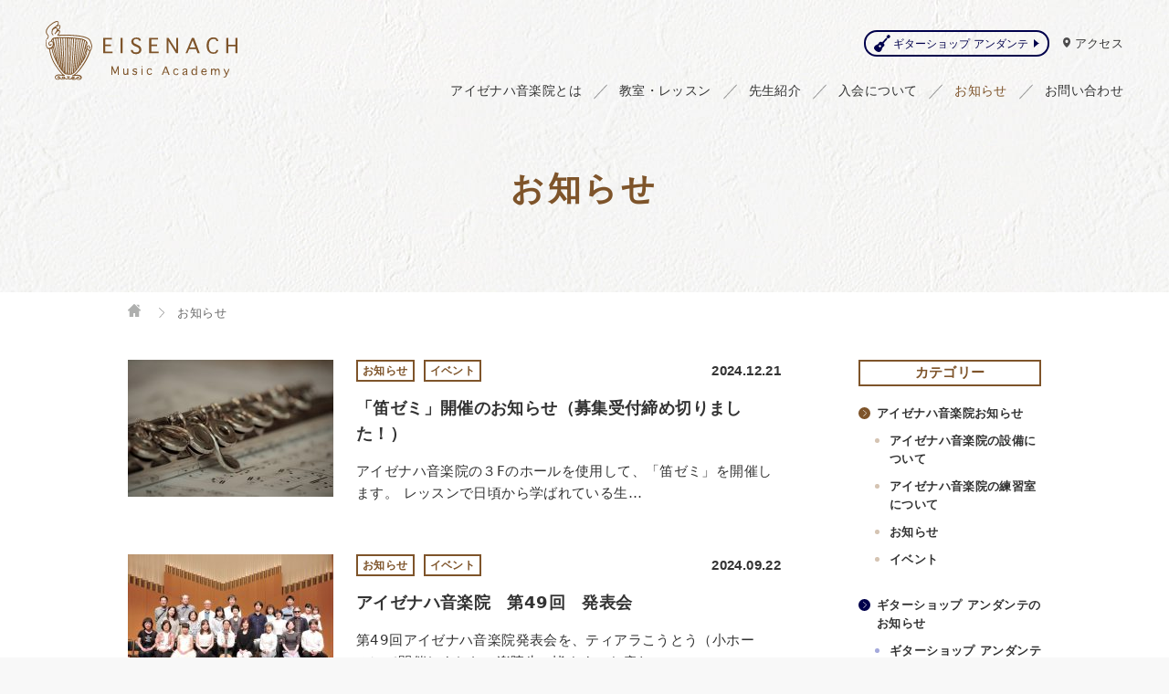

--- FILE ---
content_type: text/html; charset=UTF-8
request_url: https://eisenach.jp/news/page/2/
body_size: 10644
content:
<!DOCTYPE html>
<html lang="ja" class="no-js">
<head>
<meta charset="UTF-8">
<meta http-equiv="X-UA-Compatible" content="IE=edge">
<meta name="viewport" content="width=device-width,initial-scale=1">
<title>お知らせ | アイゼナハ音楽院 | 神保町・御茶ノ水のギター・チェロ・ピアノ・リュート教室</title>
<meta name="description" content="アイゼナハ音楽院は、2007年開校の総合音楽教室です。ギター、チェロ、リュートやピアノなどの教室を開講し、数多くの生徒さんが習いに来ました。その実績を支えるのは、講師の教え方。アイゼナハとは、ドイツ中部テューリングン州の森の中にある小都市名で、音楽ファンには大作曲家ヨハン・セバスティアン・バッハの生地として知られています。窓から自然光が降り注ぐ音楽教室を、一度見学に来ませんか。"><meta name="author" content="Eisenach Music Academy">
<meta name="copyright" content="Copyright Eisenach Music Academy">
<meta name="robots" content="index,follow">
<link rel="index" href="https://eisenach.jp/" title="アイゼナハ音楽院 | 神保町・御茶ノ水のギター・チェロ・ピアノ・リュート教室">
<link rel="canonical" href="https://eisenach.jp/news/">

<meta property="og:locale" content="ja_JP">
<meta property="og:site_name" content="アイゼナハ音楽院 | 神保町・御茶ノ水のギター・チェロ・ピアノ・リュート教室">
<meta property="og:title" content="お知らせ">
<meta property="og:description" content="アイゼナハ音楽院は、2007年開校の総合音楽教室です。ギター、チェロ、リュートやピアノなどの教室を開講し、数多くの生徒さんが習いに来ました。その実績を支えるのは、講師の教え方。アイゼナハとは、ドイツ中部テューリングン州の森の中にある小都市名で、音楽ファンには大作曲家ヨハン・セバスティアン・バッハの生地として知られています。窓から自然光が降り注ぐ音楽教室を、一度見学に来ませんか。">
<meta property="og:type" content="article">
<meta property="og:url" content="https://eisenach.jp/news/">
<meta property="og:image" content="https://eisenach.jp/assets/img/common/ogp.png">
<meta name="twitter:card" content="summary">

<link rel="apple-touch-icon" href="https://eisenach.jp/apple-touch-icon.png">
<meta name="msapplication-config" content="https://eisenach.jp/browserconfig.xml">

<script src="https://eisenach.jp/assets/js/initializer.js" id="initializer"></script>
<link rel="stylesheet" media="all" href="https://eisenach.jp/assets/css/all.min.css?rev=a728806a">
<link rel="stylesheet" media="all" href="https://eisenach.jp/assets/css/add-style.css?rev=26010801">

<script async src="https://www.googletagmanager.com/gtag/js?id=UA-175672018-1"></script>
<script>function gtag(){dataLayer.push(arguments)}window.dataLayer=window.dataLayer||[],gtag('js',new Date),gtag('config','UA-175672018-1');</script>
<meta name='robots' content='max-image-preview:large' />
<link rel="alternate" type="application/rss+xml" title="アイゼナハ音楽院 | 神保町・御茶ノ水のギター・チェロ・ピアノ・リュート教室 &raquo; お知らせ フィード" href="https://eisenach.jp/news/feed/" />
<style id='wp-img-auto-sizes-contain-inline-css' type='text/css'>
img:is([sizes=auto i],[sizes^="auto," i]){contain-intrinsic-size:3000px 1500px}
/*# sourceURL=wp-img-auto-sizes-contain-inline-css */
</style>
<style id='wp-emoji-styles-inline-css' type='text/css'>

	img.wp-smiley, img.emoji {
		display: inline !important;
		border: none !important;
		box-shadow: none !important;
		height: 1em !important;
		width: 1em !important;
		margin: 0 0.07em !important;
		vertical-align: -0.1em !important;
		background: none !important;
		padding: 0 !important;
	}
/*# sourceURL=wp-emoji-styles-inline-css */
</style>
<style id='wp-block-library-inline-css' type='text/css'>
:root{--wp-block-synced-color:#7a00df;--wp-block-synced-color--rgb:122,0,223;--wp-bound-block-color:var(--wp-block-synced-color);--wp-editor-canvas-background:#ddd;--wp-admin-theme-color:#007cba;--wp-admin-theme-color--rgb:0,124,186;--wp-admin-theme-color-darker-10:#006ba1;--wp-admin-theme-color-darker-10--rgb:0,107,160.5;--wp-admin-theme-color-darker-20:#005a87;--wp-admin-theme-color-darker-20--rgb:0,90,135;--wp-admin-border-width-focus:2px}@media (min-resolution:192dpi){:root{--wp-admin-border-width-focus:1.5px}}.wp-element-button{cursor:pointer}:root .has-very-light-gray-background-color{background-color:#eee}:root .has-very-dark-gray-background-color{background-color:#313131}:root .has-very-light-gray-color{color:#eee}:root .has-very-dark-gray-color{color:#313131}:root .has-vivid-green-cyan-to-vivid-cyan-blue-gradient-background{background:linear-gradient(135deg,#00d084,#0693e3)}:root .has-purple-crush-gradient-background{background:linear-gradient(135deg,#34e2e4,#4721fb 50%,#ab1dfe)}:root .has-hazy-dawn-gradient-background{background:linear-gradient(135deg,#faaca8,#dad0ec)}:root .has-subdued-olive-gradient-background{background:linear-gradient(135deg,#fafae1,#67a671)}:root .has-atomic-cream-gradient-background{background:linear-gradient(135deg,#fdd79a,#004a59)}:root .has-nightshade-gradient-background{background:linear-gradient(135deg,#330968,#31cdcf)}:root .has-midnight-gradient-background{background:linear-gradient(135deg,#020381,#2874fc)}:root{--wp--preset--font-size--normal:16px;--wp--preset--font-size--huge:42px}.has-regular-font-size{font-size:1em}.has-larger-font-size{font-size:2.625em}.has-normal-font-size{font-size:var(--wp--preset--font-size--normal)}.has-huge-font-size{font-size:var(--wp--preset--font-size--huge)}.has-text-align-center{text-align:center}.has-text-align-left{text-align:left}.has-text-align-right{text-align:right}.has-fit-text{white-space:nowrap!important}#end-resizable-editor-section{display:none}.aligncenter{clear:both}.items-justified-left{justify-content:flex-start}.items-justified-center{justify-content:center}.items-justified-right{justify-content:flex-end}.items-justified-space-between{justify-content:space-between}.screen-reader-text{border:0;clip-path:inset(50%);height:1px;margin:-1px;overflow:hidden;padding:0;position:absolute;width:1px;word-wrap:normal!important}.screen-reader-text:focus{background-color:#ddd;clip-path:none;color:#444;display:block;font-size:1em;height:auto;left:5px;line-height:normal;padding:15px 23px 14px;text-decoration:none;top:5px;width:auto;z-index:100000}html :where(.has-border-color){border-style:solid}html :where([style*=border-top-color]){border-top-style:solid}html :where([style*=border-right-color]){border-right-style:solid}html :where([style*=border-bottom-color]){border-bottom-style:solid}html :where([style*=border-left-color]){border-left-style:solid}html :where([style*=border-width]){border-style:solid}html :where([style*=border-top-width]){border-top-style:solid}html :where([style*=border-right-width]){border-right-style:solid}html :where([style*=border-bottom-width]){border-bottom-style:solid}html :where([style*=border-left-width]){border-left-style:solid}html :where(img[class*=wp-image-]){height:auto;max-width:100%}:where(figure){margin:0 0 1em}html :where(.is-position-sticky){--wp-admin--admin-bar--position-offset:var(--wp-admin--admin-bar--height,0px)}@media screen and (max-width:600px){html :where(.is-position-sticky){--wp-admin--admin-bar--position-offset:0px}}

/*# sourceURL=wp-block-library-inline-css */
</style><style id='wp-block-heading-inline-css' type='text/css'>
h1:where(.wp-block-heading).has-background,h2:where(.wp-block-heading).has-background,h3:where(.wp-block-heading).has-background,h4:where(.wp-block-heading).has-background,h5:where(.wp-block-heading).has-background,h6:where(.wp-block-heading).has-background{padding:1.25em 2.375em}h1.has-text-align-left[style*=writing-mode]:where([style*=vertical-lr]),h1.has-text-align-right[style*=writing-mode]:where([style*=vertical-rl]),h2.has-text-align-left[style*=writing-mode]:where([style*=vertical-lr]),h2.has-text-align-right[style*=writing-mode]:where([style*=vertical-rl]),h3.has-text-align-left[style*=writing-mode]:where([style*=vertical-lr]),h3.has-text-align-right[style*=writing-mode]:where([style*=vertical-rl]),h4.has-text-align-left[style*=writing-mode]:where([style*=vertical-lr]),h4.has-text-align-right[style*=writing-mode]:where([style*=vertical-rl]),h5.has-text-align-left[style*=writing-mode]:where([style*=vertical-lr]),h5.has-text-align-right[style*=writing-mode]:where([style*=vertical-rl]),h6.has-text-align-left[style*=writing-mode]:where([style*=vertical-lr]),h6.has-text-align-right[style*=writing-mode]:where([style*=vertical-rl]){rotate:180deg}
/*# sourceURL=https://eisenach.jp/wordpress/wp-includes/blocks/heading/style.min.css */
</style>
<style id='wp-block-paragraph-inline-css' type='text/css'>
.is-small-text{font-size:.875em}.is-regular-text{font-size:1em}.is-large-text{font-size:2.25em}.is-larger-text{font-size:3em}.has-drop-cap:not(:focus):first-letter{float:left;font-size:8.4em;font-style:normal;font-weight:100;line-height:.68;margin:.05em .1em 0 0;text-transform:uppercase}body.rtl .has-drop-cap:not(:focus):first-letter{float:none;margin-left:.1em}p.has-drop-cap.has-background{overflow:hidden}:root :where(p.has-background){padding:1.25em 2.375em}:where(p.has-text-color:not(.has-link-color)) a{color:inherit}p.has-text-align-left[style*="writing-mode:vertical-lr"],p.has-text-align-right[style*="writing-mode:vertical-rl"]{rotate:180deg}
/*# sourceURL=https://eisenach.jp/wordpress/wp-includes/blocks/paragraph/style.min.css */
</style>
<style id='wp-block-table-inline-css' type='text/css'>
.wp-block-table{overflow-x:auto}.wp-block-table table{border-collapse:collapse;width:100%}.wp-block-table thead{border-bottom:3px solid}.wp-block-table tfoot{border-top:3px solid}.wp-block-table td,.wp-block-table th{border:1px solid;padding:.5em}.wp-block-table .has-fixed-layout{table-layout:fixed;width:100%}.wp-block-table .has-fixed-layout td,.wp-block-table .has-fixed-layout th{word-break:break-word}.wp-block-table.aligncenter,.wp-block-table.alignleft,.wp-block-table.alignright{display:table;width:auto}.wp-block-table.aligncenter td,.wp-block-table.aligncenter th,.wp-block-table.alignleft td,.wp-block-table.alignleft th,.wp-block-table.alignright td,.wp-block-table.alignright th{word-break:break-word}.wp-block-table .has-subtle-light-gray-background-color{background-color:#f3f4f5}.wp-block-table .has-subtle-pale-green-background-color{background-color:#e9fbe5}.wp-block-table .has-subtle-pale-blue-background-color{background-color:#e7f5fe}.wp-block-table .has-subtle-pale-pink-background-color{background-color:#fcf0ef}.wp-block-table.is-style-stripes{background-color:initial;border-collapse:inherit;border-spacing:0}.wp-block-table.is-style-stripes tbody tr:nth-child(odd){background-color:#f0f0f0}.wp-block-table.is-style-stripes.has-subtle-light-gray-background-color tbody tr:nth-child(odd){background-color:#f3f4f5}.wp-block-table.is-style-stripes.has-subtle-pale-green-background-color tbody tr:nth-child(odd){background-color:#e9fbe5}.wp-block-table.is-style-stripes.has-subtle-pale-blue-background-color tbody tr:nth-child(odd){background-color:#e7f5fe}.wp-block-table.is-style-stripes.has-subtle-pale-pink-background-color tbody tr:nth-child(odd){background-color:#fcf0ef}.wp-block-table.is-style-stripes td,.wp-block-table.is-style-stripes th{border-color:#0000}.wp-block-table.is-style-stripes{border-bottom:1px solid #f0f0f0}.wp-block-table .has-border-color td,.wp-block-table .has-border-color th,.wp-block-table .has-border-color tr,.wp-block-table .has-border-color>*{border-color:inherit}.wp-block-table table[style*=border-top-color] tr:first-child,.wp-block-table table[style*=border-top-color] tr:first-child td,.wp-block-table table[style*=border-top-color] tr:first-child th,.wp-block-table table[style*=border-top-color]>*,.wp-block-table table[style*=border-top-color]>* td,.wp-block-table table[style*=border-top-color]>* th{border-top-color:inherit}.wp-block-table table[style*=border-top-color] tr:not(:first-child){border-top-color:initial}.wp-block-table table[style*=border-right-color] td:last-child,.wp-block-table table[style*=border-right-color] th,.wp-block-table table[style*=border-right-color] tr,.wp-block-table table[style*=border-right-color]>*{border-right-color:inherit}.wp-block-table table[style*=border-bottom-color] tr:last-child,.wp-block-table table[style*=border-bottom-color] tr:last-child td,.wp-block-table table[style*=border-bottom-color] tr:last-child th,.wp-block-table table[style*=border-bottom-color]>*,.wp-block-table table[style*=border-bottom-color]>* td,.wp-block-table table[style*=border-bottom-color]>* th{border-bottom-color:inherit}.wp-block-table table[style*=border-bottom-color] tr:not(:last-child){border-bottom-color:initial}.wp-block-table table[style*=border-left-color] td:first-child,.wp-block-table table[style*=border-left-color] th,.wp-block-table table[style*=border-left-color] tr,.wp-block-table table[style*=border-left-color]>*{border-left-color:inherit}.wp-block-table table[style*=border-style] td,.wp-block-table table[style*=border-style] th,.wp-block-table table[style*=border-style] tr,.wp-block-table table[style*=border-style]>*{border-style:inherit}.wp-block-table table[style*=border-width] td,.wp-block-table table[style*=border-width] th,.wp-block-table table[style*=border-width] tr,.wp-block-table table[style*=border-width]>*{border-style:inherit;border-width:inherit}
/*# sourceURL=https://eisenach.jp/wordpress/wp-includes/blocks/table/style.min.css */
</style>
<style id='global-styles-inline-css' type='text/css'>
:root{--wp--preset--aspect-ratio--square: 1;--wp--preset--aspect-ratio--4-3: 4/3;--wp--preset--aspect-ratio--3-4: 3/4;--wp--preset--aspect-ratio--3-2: 3/2;--wp--preset--aspect-ratio--2-3: 2/3;--wp--preset--aspect-ratio--16-9: 16/9;--wp--preset--aspect-ratio--9-16: 9/16;--wp--preset--color--black: #000000;--wp--preset--color--cyan-bluish-gray: #abb8c3;--wp--preset--color--white: #ffffff;--wp--preset--color--pale-pink: #f78da7;--wp--preset--color--vivid-red: #cf2e2e;--wp--preset--color--luminous-vivid-orange: #ff6900;--wp--preset--color--luminous-vivid-amber: #fcb900;--wp--preset--color--light-green-cyan: #7bdcb5;--wp--preset--color--vivid-green-cyan: #00d084;--wp--preset--color--pale-cyan-blue: #8ed1fc;--wp--preset--color--vivid-cyan-blue: #0693e3;--wp--preset--color--vivid-purple: #9b51e0;--wp--preset--gradient--vivid-cyan-blue-to-vivid-purple: linear-gradient(135deg,rgb(6,147,227) 0%,rgb(155,81,224) 100%);--wp--preset--gradient--light-green-cyan-to-vivid-green-cyan: linear-gradient(135deg,rgb(122,220,180) 0%,rgb(0,208,130) 100%);--wp--preset--gradient--luminous-vivid-amber-to-luminous-vivid-orange: linear-gradient(135deg,rgb(252,185,0) 0%,rgb(255,105,0) 100%);--wp--preset--gradient--luminous-vivid-orange-to-vivid-red: linear-gradient(135deg,rgb(255,105,0) 0%,rgb(207,46,46) 100%);--wp--preset--gradient--very-light-gray-to-cyan-bluish-gray: linear-gradient(135deg,rgb(238,238,238) 0%,rgb(169,184,195) 100%);--wp--preset--gradient--cool-to-warm-spectrum: linear-gradient(135deg,rgb(74,234,220) 0%,rgb(151,120,209) 20%,rgb(207,42,186) 40%,rgb(238,44,130) 60%,rgb(251,105,98) 80%,rgb(254,248,76) 100%);--wp--preset--gradient--blush-light-purple: linear-gradient(135deg,rgb(255,206,236) 0%,rgb(152,150,240) 100%);--wp--preset--gradient--blush-bordeaux: linear-gradient(135deg,rgb(254,205,165) 0%,rgb(254,45,45) 50%,rgb(107,0,62) 100%);--wp--preset--gradient--luminous-dusk: linear-gradient(135deg,rgb(255,203,112) 0%,rgb(199,81,192) 50%,rgb(65,88,208) 100%);--wp--preset--gradient--pale-ocean: linear-gradient(135deg,rgb(255,245,203) 0%,rgb(182,227,212) 50%,rgb(51,167,181) 100%);--wp--preset--gradient--electric-grass: linear-gradient(135deg,rgb(202,248,128) 0%,rgb(113,206,126) 100%);--wp--preset--gradient--midnight: linear-gradient(135deg,rgb(2,3,129) 0%,rgb(40,116,252) 100%);--wp--preset--font-size--small: 13px;--wp--preset--font-size--medium: 20px;--wp--preset--font-size--large: 36px;--wp--preset--font-size--x-large: 42px;--wp--preset--spacing--20: 0.44rem;--wp--preset--spacing--30: 0.67rem;--wp--preset--spacing--40: 1rem;--wp--preset--spacing--50: 1.5rem;--wp--preset--spacing--60: 2.25rem;--wp--preset--spacing--70: 3.38rem;--wp--preset--spacing--80: 5.06rem;--wp--preset--shadow--natural: 6px 6px 9px rgba(0, 0, 0, 0.2);--wp--preset--shadow--deep: 12px 12px 50px rgba(0, 0, 0, 0.4);--wp--preset--shadow--sharp: 6px 6px 0px rgba(0, 0, 0, 0.2);--wp--preset--shadow--outlined: 6px 6px 0px -3px rgb(255, 255, 255), 6px 6px rgb(0, 0, 0);--wp--preset--shadow--crisp: 6px 6px 0px rgb(0, 0, 0);}:where(.is-layout-flex){gap: 0.5em;}:where(.is-layout-grid){gap: 0.5em;}body .is-layout-flex{display: flex;}.is-layout-flex{flex-wrap: wrap;align-items: center;}.is-layout-flex > :is(*, div){margin: 0;}body .is-layout-grid{display: grid;}.is-layout-grid > :is(*, div){margin: 0;}:where(.wp-block-columns.is-layout-flex){gap: 2em;}:where(.wp-block-columns.is-layout-grid){gap: 2em;}:where(.wp-block-post-template.is-layout-flex){gap: 1.25em;}:where(.wp-block-post-template.is-layout-grid){gap: 1.25em;}.has-black-color{color: var(--wp--preset--color--black) !important;}.has-cyan-bluish-gray-color{color: var(--wp--preset--color--cyan-bluish-gray) !important;}.has-white-color{color: var(--wp--preset--color--white) !important;}.has-pale-pink-color{color: var(--wp--preset--color--pale-pink) !important;}.has-vivid-red-color{color: var(--wp--preset--color--vivid-red) !important;}.has-luminous-vivid-orange-color{color: var(--wp--preset--color--luminous-vivid-orange) !important;}.has-luminous-vivid-amber-color{color: var(--wp--preset--color--luminous-vivid-amber) !important;}.has-light-green-cyan-color{color: var(--wp--preset--color--light-green-cyan) !important;}.has-vivid-green-cyan-color{color: var(--wp--preset--color--vivid-green-cyan) !important;}.has-pale-cyan-blue-color{color: var(--wp--preset--color--pale-cyan-blue) !important;}.has-vivid-cyan-blue-color{color: var(--wp--preset--color--vivid-cyan-blue) !important;}.has-vivid-purple-color{color: var(--wp--preset--color--vivid-purple) !important;}.has-black-background-color{background-color: var(--wp--preset--color--black) !important;}.has-cyan-bluish-gray-background-color{background-color: var(--wp--preset--color--cyan-bluish-gray) !important;}.has-white-background-color{background-color: var(--wp--preset--color--white) !important;}.has-pale-pink-background-color{background-color: var(--wp--preset--color--pale-pink) !important;}.has-vivid-red-background-color{background-color: var(--wp--preset--color--vivid-red) !important;}.has-luminous-vivid-orange-background-color{background-color: var(--wp--preset--color--luminous-vivid-orange) !important;}.has-luminous-vivid-amber-background-color{background-color: var(--wp--preset--color--luminous-vivid-amber) !important;}.has-light-green-cyan-background-color{background-color: var(--wp--preset--color--light-green-cyan) !important;}.has-vivid-green-cyan-background-color{background-color: var(--wp--preset--color--vivid-green-cyan) !important;}.has-pale-cyan-blue-background-color{background-color: var(--wp--preset--color--pale-cyan-blue) !important;}.has-vivid-cyan-blue-background-color{background-color: var(--wp--preset--color--vivid-cyan-blue) !important;}.has-vivid-purple-background-color{background-color: var(--wp--preset--color--vivid-purple) !important;}.has-black-border-color{border-color: var(--wp--preset--color--black) !important;}.has-cyan-bluish-gray-border-color{border-color: var(--wp--preset--color--cyan-bluish-gray) !important;}.has-white-border-color{border-color: var(--wp--preset--color--white) !important;}.has-pale-pink-border-color{border-color: var(--wp--preset--color--pale-pink) !important;}.has-vivid-red-border-color{border-color: var(--wp--preset--color--vivid-red) !important;}.has-luminous-vivid-orange-border-color{border-color: var(--wp--preset--color--luminous-vivid-orange) !important;}.has-luminous-vivid-amber-border-color{border-color: var(--wp--preset--color--luminous-vivid-amber) !important;}.has-light-green-cyan-border-color{border-color: var(--wp--preset--color--light-green-cyan) !important;}.has-vivid-green-cyan-border-color{border-color: var(--wp--preset--color--vivid-green-cyan) !important;}.has-pale-cyan-blue-border-color{border-color: var(--wp--preset--color--pale-cyan-blue) !important;}.has-vivid-cyan-blue-border-color{border-color: var(--wp--preset--color--vivid-cyan-blue) !important;}.has-vivid-purple-border-color{border-color: var(--wp--preset--color--vivid-purple) !important;}.has-vivid-cyan-blue-to-vivid-purple-gradient-background{background: var(--wp--preset--gradient--vivid-cyan-blue-to-vivid-purple) !important;}.has-light-green-cyan-to-vivid-green-cyan-gradient-background{background: var(--wp--preset--gradient--light-green-cyan-to-vivid-green-cyan) !important;}.has-luminous-vivid-amber-to-luminous-vivid-orange-gradient-background{background: var(--wp--preset--gradient--luminous-vivid-amber-to-luminous-vivid-orange) !important;}.has-luminous-vivid-orange-to-vivid-red-gradient-background{background: var(--wp--preset--gradient--luminous-vivid-orange-to-vivid-red) !important;}.has-very-light-gray-to-cyan-bluish-gray-gradient-background{background: var(--wp--preset--gradient--very-light-gray-to-cyan-bluish-gray) !important;}.has-cool-to-warm-spectrum-gradient-background{background: var(--wp--preset--gradient--cool-to-warm-spectrum) !important;}.has-blush-light-purple-gradient-background{background: var(--wp--preset--gradient--blush-light-purple) !important;}.has-blush-bordeaux-gradient-background{background: var(--wp--preset--gradient--blush-bordeaux) !important;}.has-luminous-dusk-gradient-background{background: var(--wp--preset--gradient--luminous-dusk) !important;}.has-pale-ocean-gradient-background{background: var(--wp--preset--gradient--pale-ocean) !important;}.has-electric-grass-gradient-background{background: var(--wp--preset--gradient--electric-grass) !important;}.has-midnight-gradient-background{background: var(--wp--preset--gradient--midnight) !important;}.has-small-font-size{font-size: var(--wp--preset--font-size--small) !important;}.has-medium-font-size{font-size: var(--wp--preset--font-size--medium) !important;}.has-large-font-size{font-size: var(--wp--preset--font-size--large) !important;}.has-x-large-font-size{font-size: var(--wp--preset--font-size--x-large) !important;}
/*# sourceURL=global-styles-inline-css */
</style>

<style id='classic-theme-styles-inline-css' type='text/css'>
/*! This file is auto-generated */
.wp-block-button__link{color:#fff;background-color:#32373c;border-radius:9999px;box-shadow:none;text-decoration:none;padding:calc(.667em + 2px) calc(1.333em + 2px);font-size:1.125em}.wp-block-file__button{background:#32373c;color:#fff;text-decoration:none}
/*# sourceURL=/wp-includes/css/classic-themes.min.css */
</style>
<link rel='stylesheet' id='spider-css' href='https://eisenach.jp/wordpress/wp-content/plugins/snow-monkey-blocks/dist/packages/spider/dist/css/spider.css?ver=1767832131' type='text/css' media='all' />
<link rel='stylesheet' id='snow-monkey-blocks-css' href='https://eisenach.jp/wordpress/wp-content/plugins/snow-monkey-blocks/dist/css/blocks.css?ver=1767832131' type='text/css' media='all' />
<link rel='stylesheet' id='sass-basis-css' href='https://eisenach.jp/wordpress/wp-content/plugins/snow-monkey-blocks/dist/css/fallback.css?ver=1767832131' type='text/css' media='all' />
<link rel='stylesheet' id='snow-monkey-blocks/nopro-css' href='https://eisenach.jp/wordpress/wp-content/plugins/snow-monkey-blocks/dist/css/nopro.css?ver=1767832131' type='text/css' media='all' />
<link rel='stylesheet' id='snow-monkey-blocks-spider-slider-style-css' href='https://eisenach.jp/wordpress/wp-content/plugins/snow-monkey-blocks/dist/blocks/spider-slider/style-index.css?ver=1767832131' type='text/css' media='all' />
<script type="text/javascript" src="https://eisenach.jp/wordpress/wp-content/plugins/snow-monkey-blocks/dist/js/fontawesome-all.js?ver=1767832131" id="fontawesome6-js" defer="defer" data-wp-strategy="defer"></script>
<script type="text/javascript" src="https://eisenach.jp/wordpress/wp-content/plugins/snow-monkey-blocks/dist/packages/spider/dist/js/spider.js?ver=1767832131" id="spider-js" defer="defer" data-wp-strategy="defer"></script>
<link rel="https://api.w.org/" href="https://eisenach.jp/wp-json/" /><link rel="EditURI" type="application/rsd+xml" title="RSD" href="https://eisenach.jp/wordpress/xmlrpc.php?rsd" />
<meta name="generator" content="WordPress 6.9" />
</head>

<body id="news-archive" class="archive paged post-type-archive post-type-archive-news paged-2 post-type-paged-2 wp-theme-eisenach">
<div id="page">

<header class="common-header">
  <div class="header-primary">
    <div class="site-logo"><a href="https://eisenach.jp/"><img src="https://eisenach.jp/assets/img/common/logo_eisenach.svg?210120" alt="EISENACH Music Academy"></a></div>
    <ul class="nav-sub">
      <li class="item"><a href="https://eisenach.jp/andante/" class="btn-andante c-btn is-forward"><span class="svgstore svgstore-guiter is-fit"><svg><use xlink:href="https://eisenach.jp/assets/svgstore/svgstore.svg#guiter" /></svg></span><span class="label">ギターショップ アンダンテ</span></a></li>
      <li class="item"><a href="/#access" class="link-access"><span class="svgstore svgstore-marker is-fit"><svg><use xlink:href="https://eisenach.jp/assets/svgstore/svgstore.svg#marker" /></svg></span>アクセス</a></li>
    </ul>
    <div class="nav-toggle"><button class="btn-menu" id="js-btn-menu"><span class="label"><span class="line">MENU</span></span></button></div>
  </div>
  <div class="header-secondary" id="js-header-secondary">
    <ul class="nav-main">
      <li class="item"><a href="/#about">アイゼナハ音楽院とは</a></li>
      <li class="item"><a href="https://eisenach.jp/lesson/">教室・レッスン</a></li>
      <li class="item"><a href="/#teacher">先生紹介</a></li>
      <li class="item"><a href="/#join">入会について</a></li>
      <li class="item"><a href="https://eisenach.jp/news/" class="is-current">お知らせ</a></li>
      <li class="item"><a href="https://ssl.form-mailer.jp/fms/9f7cd58b804853" target="_blank">お問い合わせ</a></li>
      <li class="item is-access"><a href="/#access">アクセス</a></li>
    </ul>

    <div class="common-trial">
  <h3 class="title"><span class="label">まずは、無料体験から！</span></h3>
  <div class="inner">
    <div class="area-form">
      <a href="https://ssl.form-mailer.jp/fms/9f7cd58b804853" target="_blank" class="btn c-btn is-eisenach is-large is-forward"><span class="label">お問い合わせフォーム</span></a>
    </div>
    <div class="area-tel">
      <p class="tel"><span class="svgstore svgstore-tel is-fit"><svg><use xlink:href="https://eisenach.jp/assets/svgstore/svgstore.svg#tel" /></svg></span>03-5281-0925</p>
      <p class="note">受付時間：平日 11:00-21:00<span class="u-hide-sp-pb"> ／ </span><br class="u-hide-tb-pc">土・日・祝日 11:00-17:30</p>
    </div>
  </div>
</div>
  </div>
</header>

  <div class="subpage-header">
    <div class="sec-inner c-inner">
      <h1 class="subpage-title">お知らせ</h1>
    </div>
  </div>

  <div class="subpage-contents">
    <ol class="topic-path c-inner">
      <li class="item"><a href="https://eisenach.jp/"><span class="svgstore svgstore-home is-fit"><svg><use xlink:href="https://eisenach.jp/assets/svgstore/svgstore.svg#home" /></svg></span></a></li>
            <li class="item">お知らせ</li>
          </ol>

    <div class="c-column-container c-inner">
      <main class="column-main">

        
                <ul class="news-archive">
                    <li class="item">
            <a href="https://eisenach.jp/news/2199/" class="link">
                            <div class="area-img">
                <img width="225" height="150" src="https://eisenach.jp/wordpress/wp-content/uploads/2024/12/grades-2833897_1280-225x150.jpg" class="attachment-news_archive size-news_archive wp-post-image" alt="" decoding="async" />              </div>
              <div class="area-text">
                <p class="meta">
                  <span class="category c-category is-eisenach">お知らせ</span><span class="category c-category is-eisenach">イベント</span>                  <span class="date c-date">2024.12.21</span>
                </p>
                <p class="title">「笛ゼミ」開催のお知らせ（募集受付締め切りました！）</p>
                <p class="excerpt"><p>アイゼナハ音楽院の３Fのホールを使用して、「笛ゼミ」を開催します。 レッスンで日頃から学ばれている生&#8230;</p>
</p>
              </div>
            </a>
          </li>
                    <li class="item">
            <a href="https://eisenach.jp/news/2176/" class="link">
                            <div class="area-img">
                <img width="225" height="150" src="https://eisenach.jp/wordpress/wp-content/uploads/2021/01/HappyoukaiShuugouPhoto-225x150.jpg" class="attachment-news_archive size-news_archive wp-post-image" alt="" decoding="async" />              </div>
              <div class="area-text">
                <p class="meta">
                  <span class="category c-category is-eisenach">お知らせ</span><span class="category c-category is-eisenach">イベント</span>                  <span class="date c-date">2024.09.22</span>
                </p>
                <p class="title">アイゼナハ音楽院　第49回　発表会</p>
                <p class="excerpt"><p>第49回アイゼナハ音楽院発表会を、ティアラこうとう（小ホール）で開催しました。楽院生の皆さま、お疲れ&#8230;</p>
</p>
              </div>
            </a>
          </li>
                    <li class="item">
            <a href="https://eisenach.jp/news/2147/" class="link">
                            <div class="area-img">
                <img width="225" height="150" src="https://eisenach.jp/wordpress/wp-content/uploads/2024/06/DSC_26841_copy_1833x2444-225x150.jpg" class="attachment-news_archive size-news_archive wp-post-image" alt="" decoding="async" />              </div>
              <div class="area-text">
                <p class="meta">
                  <span class="category c-category is-eisenach">お知らせ</span>                  <span class="date c-date">2024.07.24</span>
                </p>
                <p class="title">新しい講師をご紹介します【宮下祥子講師】</p>
                <p class="excerpt"><p>アイゼナハ音楽院のホームページにお越しいただき、どうもありがとうございます。 アイゼナハ音楽院では、&#8230;</p>
</p>
              </div>
            </a>
          </li>
                    <li class="item">
            <a href="https://eisenach.jp/news/2144/" class="link">
                            <div class="area-img">
                <img width="225" height="150" src="https://eisenach.jp/wordpress/wp-content/uploads/2021/01/HappyoukaiShuugouPhoto-225x150.jpg" class="attachment-news_archive size-news_archive wp-post-image" alt="" decoding="async" loading="lazy" />              </div>
              <div class="area-text">
                <p class="meta">
                  <span class="category c-category is-eisenach">お知らせ</span><span class="category c-category is-eisenach">イベント</span>                  <span class="date c-date">2024.07.24</span>
                </p>
                <p class="title">アイゼナハ音楽院　第49回　発表会のお知らせ</p>
                <p class="excerpt"><p>第49回アイゼナハ音楽院発表会を、2024年 9月21日（土）に開催します。 日程：2024年9月2&#8230;</p>
</p>
              </div>
            </a>
          </li>
                    <li class="item">
            <a href="https://eisenach.jp/news/2129/" class="link">
                            <div class="area-img">
                <img width="225" height="150" src="https://eisenach.jp/wordpress/wp-content/uploads/2022/03/20190324LuteHappyoukai-225x150.jpg" class="attachment-news_archive size-news_archive wp-post-image" alt="" decoding="async" loading="lazy" />              </div>
              <div class="area-text">
                <p class="meta">
                  <span class="category c-category is-eisenach">お知らせ</span><span class="category c-category is-eisenach">イベント</span>                  <span class="date c-date">2024.05.08</span>
                </p>
                <p class="title">アイゼナハ音楽院　第10回リュートクラス発表会</p>
                <p class="excerpt"><p>アイゼナハ音楽院のリュートのクラスの発表会を開催します。 日時：2023年５月12日（日）　14：3&#8230;</p>
</p>
              </div>
            </a>
          </li>
                    <li class="item">
            <a href="https://eisenach.jp/news/2096/" class="link">
                            <div class="area-img">
                <img width="225" height="150" src="https://eisenach.jp/wordpress/wp-content/uploads/2021/01/HappyoukaiShuugouPhoto-225x150.jpg" class="attachment-news_archive size-news_archive wp-post-image" alt="" decoding="async" loading="lazy" />              </div>
              <div class="area-text">
                <p class="meta">
                  <span class="category c-category is-eisenach">イベント</span>                  <span class="date c-date">2024.03.09</span>
                </p>
                <p class="title">アイゼナハ音楽院　第48回　発表会のお知らせ</p>
                <p class="excerpt"><p>第48回アイゼナハ音楽院発表会を、2024年 3月16日（土）に開催します。 日程：2024年3月1&#8230;</p>
</p>
              </div>
            </a>
          </li>
                    <li class="item">
            <a href="https://eisenach.jp/news/2077/" class="link">
                            <div class="area-img">
                <img width="225" height="150" src="https://eisenach.jp/wordpress/wp-content/uploads/2023/11/01221441_63cccc8445e49_960_960-225x150.jpg" class="attachment-news_archive size-news_archive wp-post-image" alt="" decoding="async" loading="lazy" />              </div>
              <div class="area-text">
                <p class="meta">
                  <span class="category c-category is-andante">商品</span>                  <span class="date c-date">2023.11.15</span>
                </p>
                <p class="title">石井 栄【Ishii Sakae】 ビウエラ【Vihuela】</p>
                <p class="excerpt"><p>石井 栄氏の最新作ビウエラの入荷！ ¥484,000（税込） 昨年10月に製作活動からの引退宣言とも&#8230;</p>
</p>
              </div>
            </a>
          </li>
                    <li class="item">
            <a href="https://eisenach.jp/news/2070/" class="link">
                            <div class="area-img">
                <img width="225" height="150" src="https://eisenach.jp/wordpress/wp-content/uploads/2023/11/07131328_64af7d7b10ba4_960_960-225x150.jpg" class="attachment-news_archive size-news_archive wp-post-image" alt="" decoding="async" loading="lazy" />              </div>
              <div class="area-text">
                <p class="meta">
                  <span class="category c-category is-andante">商品</span>                  <span class="date c-date">2023.11.15</span>
                </p>
                <p class="title">ロディ【 F.lli Lodi】 ドミンゴ・エステソ【Domingo Esteso】</p>
                <p class="excerpt"><p>今人気絶頂、入手が困難なロディー【Ｄ．エステソモデル】のUsedが入荷。 ¥1,430,000（税込&#8230;</p>
</p>
              </div>
            </a>
          </li>
                    <li class="item">
            <a href="https://eisenach.jp/news/2062/" class="link">
                            <div class="area-img">
                <img width="225" height="150" src="https://eisenach.jp/wordpress/wp-content/uploads/2023/11/11082328_654b9b1c934c8_960_960-225x150.jpg" class="attachment-news_archive size-news_archive wp-post-image" alt="" decoding="async" loading="lazy" />              </div>
              <div class="area-text">
                <p class="meta">
                  <span class="category c-category is-andante">商品</span>                  <span class="date c-date">2023.11.15</span>
                </p>
                <p class="title">黒澤 哲郎【Kurosawa Tetsuo】 エスタンダード【Estandard】650mm</p>
                <p class="excerpt"><p>黒澤 哲郎【エスタンダード】650mm：最新作の入荷! ¥385,000（税込） 本格スペインギター&#8230;</p>
</p>
              </div>
            </a>
          </li>
                    <li class="item">
            <a href="https://eisenach.jp/news/2054/" class="link">
                            <div class="area-img">
                <img width="225" height="150" src="https://eisenach.jp/wordpress/wp-content/uploads/2023/11/11082339_654b9d92c13c7_960_960-225x150.jpg" class="attachment-news_archive size-news_archive wp-post-image" alt="" decoding="async" loading="lazy" />              </div>
              <div class="area-text">
                <p class="meta">
                  <span class="category c-category is-andante">商品</span>                  <span class="date c-date">2023.11.15</span>
                </p>
                <p class="title">Matsui Kuniyoshi [松井邦義] バルベロ1世コピー【MB-J】</p>
                <p class="excerpt"><p>松井 邦義 マルセロ・バルベロ1世モデルの新作650mm。 ¥660,000（税込） たまたま現存す&#8230;</p>
</p>
              </div>
            </a>
          </li>
                  </ul>
        
        <div class='wp-pagenavi' role='navigation'>
<a class="previouspostslink" rel="prev" aria-label="前のページ" href="https://eisenach.jp/news/">&nbsp;</a><a class="page smaller" title="ページ 1" href="https://eisenach.jp/news/">1</a><span aria-current='page' class='current'>2</span><a class="page larger" title="ページ 3" href="https://eisenach.jp/news/page/3/">3</a><a class="page larger" title="ページ 4" href="https://eisenach.jp/news/page/4/">4</a><a class="page larger" title="ページ 5" href="https://eisenach.jp/news/page/5/">5</a><span class='extend'></span><a class="larger page" title="ページ 10" href="https://eisenach.jp/news/page/10/">10</a><a class="larger page" title="ページ 20" href="https://eisenach.jp/news/page/20/">20</a><a class="nextpostslink" rel="next" aria-label="次のページ" href="https://eisenach.jp/news/page/3/">&nbsp;</a>
</div>      </main>

      <aside class="column-aside">
        <h2 class="title c-title-border">カテゴリー</h2>
<ul class="side-categories category-list">
  	<li class="cat-item cat-item-2"><a href="https://eisenach.jp/news/category/eisenach/">アイゼナハ音楽院お知らせ</a>
<ul class='children'>
	<li class="cat-item cat-item-30"><a href="https://eisenach.jp/news/category/eisenach/%e3%82%a2%e3%82%a4%e3%82%bc%e3%83%8a%e3%83%8f%e9%9f%b3%e6%a5%bd%e9%99%a2%e3%81%ae%e8%a8%ad%e5%82%99%e3%81%ab%e3%81%a4%e3%81%84%e3%81%a6/">アイゼナハ音楽院の設備について</a>
</li>
	<li class="cat-item cat-item-29"><a href="https://eisenach.jp/news/category/eisenach/%e3%82%a2%e3%82%a4%e3%82%bc%e3%83%8a%e3%83%8f%e9%9f%b3%e6%a5%bd%e9%99%a2%e3%81%ae%e7%b7%b4%e7%bf%92%e5%ae%a4%e3%81%ab%e3%81%a4%e3%81%84%e3%81%a6/">アイゼナハ音楽院の練習室について</a>
</li>
	<li class="cat-item cat-item-26"><a href="https://eisenach.jp/news/category/eisenach/%e3%81%8a%e7%9f%a5%e3%82%89%e3%81%9b-eisenach/">お知らせ</a>
</li>
	<li class="cat-item cat-item-8"><a href="https://eisenach.jp/news/category/eisenach/event/">イベント</a>
</li>
</ul>
</li>
	<li class="cat-item cat-item-3"><a href="https://eisenach.jp/news/category/andante/">ギターショップ アンダンテのお知らせ</a>
<ul class='children'>
	<li class="cat-item cat-item-31"><a href="https://eisenach.jp/news/category/andante/%e3%82%a2%e3%83%b3%e3%83%80%e3%83%b3%e3%83%86%e3%82%ae%e3%82%bf%e3%83%bc%e3%82%b7%e3%83%a7%e3%83%83%e3%83%97%e3%81%ae%e3%81%94%e6%a1%88%e5%86%85/">ギターショップ アンダンテのご案内</a>
</li>
	<li class="cat-item cat-item-28"><a href="https://eisenach.jp/news/category/andante/%e3%82%b3%e3%83%a9%e3%83%a0/">コラム</a>
</li>
	<li class="cat-item cat-item-25"><a href="https://eisenach.jp/news/category/andante/%e3%81%8a%e7%9f%a5%e3%82%89%e3%81%9b/">お知らせ</a>
</li>
	<li class="cat-item cat-item-4"><a href="https://eisenach.jp/news/category/andante/product/">商品</a>
	<ul class='children'>
	<li class="cat-item cat-item-22"><a href="https://eisenach.jp/news/category/andante/product/recommend/">おすすめ</a>
</li>
	</ul>
</li>
	<li class="cat-item cat-item-7"><a href="https://eisenach.jp/news/category/andante/saturday-seminar/">土曜ゼミ</a>
</li>
</ul>
</li>
</ul>

<p class="side-tags tags">
  </p>
      </aside>
    </div>

  </div>

<footer class="common-footer" id="js-common-footer">
  <p class="pagetop-nav" id="js-pagetop-nav"><a href="#page" class="link js-scroll"><span class="svgstore svgstore-arrow-dogleg-2 is-fit"><svg><use xlink:href="https://eisenach.jp/assets/svgstore/svgstore.svg#arrow-dogleg-2" /></svg></span></a></p>
  <div class="footer-inner c-inner">
    <div class="area-eisenach">
      <p class="name"><a href="https://eisenach.jp/">アイゼナハ音楽院</a></p>
      <div class="inner">
        <p class="logo"><a href="https://eisenach.jp/"><img src="https://eisenach.jp/assets/img/common/logo_eisenach.svg?210120" alt="アイゼナハ音楽院"></a></p>
        <p class="address">〒101-0052 東京都千代田区神田小川町3-16 鈴木ビル2Ｆ<br>平日 11:00-21:00／土・日・祝日 11:00-17:30</p>
      </div>
    </div>
    <div class="area-andante">
      <p class="name"><a href="https://eisenach.jp/andante/">ギターショップ アンダンテ</a></p>
      <p class="logo">
        <a href="https://eisenach.jp/andante/">
          <picture>
            <source media="(max-width: 48em)" srcset="https://eisenach.jp/assets/img/common/logo_andante-sp-pb.png, https://eisenach.jp/assets/img/common/logo_andante-sp-pb@2x.png 2x">
            <source media="(min-width: 48.0625em)" srcset="https://eisenach.jp/assets/img/common/logo_andante-tb-pc.png, https://eisenach.jp/assets/img/common/logo_andante-tb-pc@2x.png 2x">
            <img alt="ギターショップ アンダンテ" src="https://eisenach.jp/assets/img/common/logo_andante-tb-pc.png" srcset="https://eisenach.jp/assets/img/common/logo_andante-tb-pc@2x.png 2x">
          </picture>
        </a>
      </p>
    </div>
    <div class="area-follow">
      <p class="desc">FOLLOW US!</p>
      <ul class="follow-nav c-follow-nav">
        <li class="item"><a href="https://www.facebook.com/eisenachmusicacademy/" target="_blank" class="btn-ico-facebook"><span class="svgstore svgstore-sns-facebook is-fit"><svg><use xlink:href="https://eisenach.jp/assets/svgstore/svgstore.svg#sns-facebook" /></svg></span></a></li>
        <li class="item"><a href="https://www.instagram.com/eisenach_music_academy/" target="_blank" class="btn-ico-instagram"><img src="https://eisenach.jp/assets/img/common/sns-instagram.svg" alt="instagram"></a></li>
        <li class="item"><a href="https://twitter.com/eisenachmusic" target="_blank" class="btn-ico-twitter"><span class="svgstore svgstore-sns-twitter-circle is-fit"><svg><use xlink:href="https://eisenach.jp/assets/svgstore/svgstore.svg#sns-twitter-circle" /></svg></span></a></li>
      </ul>
    </div>
  </div>
  <p class="copyright">©️ 2007- Eisenach Music Academy. All Rights Reserved.</p>
</footer>

</div><!-- //#page -->

<script src="https://eisenach.jp/assets/js/all.min.js?rev=6f0a5a0f"></script>
<script src="https://eisenach.jp/assets/js/add-script.js"></script>



<script type="speculationrules">
{"prefetch":[{"source":"document","where":{"and":[{"href_matches":"/*"},{"not":{"href_matches":["/wordpress/wp-*.php","/wordpress/wp-admin/*","/wordpress/wp-content/uploads/*","/wordpress/wp-content/*","/wordpress/wp-content/plugins/*","/wordpress/wp-content/themes/eisenach/*","/*\\?(.+)"]}},{"not":{"selector_matches":"a[rel~=\"nofollow\"]"}},{"not":{"selector_matches":".no-prefetch, .no-prefetch a"}}]},"eagerness":"conservative"}]}
</script>
<script id="wp-emoji-settings" type="application/json">
{"baseUrl":"https://s.w.org/images/core/emoji/17.0.2/72x72/","ext":".png","svgUrl":"https://s.w.org/images/core/emoji/17.0.2/svg/","svgExt":".svg","source":{"concatemoji":"https://eisenach.jp/wordpress/wp-includes/js/wp-emoji-release.min.js?ver=6.9"}}
</script>
<script type="module">
/* <![CDATA[ */
/*! This file is auto-generated */
const a=JSON.parse(document.getElementById("wp-emoji-settings").textContent),o=(window._wpemojiSettings=a,"wpEmojiSettingsSupports"),s=["flag","emoji"];function i(e){try{var t={supportTests:e,timestamp:(new Date).valueOf()};sessionStorage.setItem(o,JSON.stringify(t))}catch(e){}}function c(e,t,n){e.clearRect(0,0,e.canvas.width,e.canvas.height),e.fillText(t,0,0);t=new Uint32Array(e.getImageData(0,0,e.canvas.width,e.canvas.height).data);e.clearRect(0,0,e.canvas.width,e.canvas.height),e.fillText(n,0,0);const a=new Uint32Array(e.getImageData(0,0,e.canvas.width,e.canvas.height).data);return t.every((e,t)=>e===a[t])}function p(e,t){e.clearRect(0,0,e.canvas.width,e.canvas.height),e.fillText(t,0,0);var n=e.getImageData(16,16,1,1);for(let e=0;e<n.data.length;e++)if(0!==n.data[e])return!1;return!0}function u(e,t,n,a){switch(t){case"flag":return n(e,"\ud83c\udff3\ufe0f\u200d\u26a7\ufe0f","\ud83c\udff3\ufe0f\u200b\u26a7\ufe0f")?!1:!n(e,"\ud83c\udde8\ud83c\uddf6","\ud83c\udde8\u200b\ud83c\uddf6")&&!n(e,"\ud83c\udff4\udb40\udc67\udb40\udc62\udb40\udc65\udb40\udc6e\udb40\udc67\udb40\udc7f","\ud83c\udff4\u200b\udb40\udc67\u200b\udb40\udc62\u200b\udb40\udc65\u200b\udb40\udc6e\u200b\udb40\udc67\u200b\udb40\udc7f");case"emoji":return!a(e,"\ud83e\u1fac8")}return!1}function f(e,t,n,a){let r;const o=(r="undefined"!=typeof WorkerGlobalScope&&self instanceof WorkerGlobalScope?new OffscreenCanvas(300,150):document.createElement("canvas")).getContext("2d",{willReadFrequently:!0}),s=(o.textBaseline="top",o.font="600 32px Arial",{});return e.forEach(e=>{s[e]=t(o,e,n,a)}),s}function r(e){var t=document.createElement("script");t.src=e,t.defer=!0,document.head.appendChild(t)}a.supports={everything:!0,everythingExceptFlag:!0},new Promise(t=>{let n=function(){try{var e=JSON.parse(sessionStorage.getItem(o));if("object"==typeof e&&"number"==typeof e.timestamp&&(new Date).valueOf()<e.timestamp+604800&&"object"==typeof e.supportTests)return e.supportTests}catch(e){}return null}();if(!n){if("undefined"!=typeof Worker&&"undefined"!=typeof OffscreenCanvas&&"undefined"!=typeof URL&&URL.createObjectURL&&"undefined"!=typeof Blob)try{var e="postMessage("+f.toString()+"("+[JSON.stringify(s),u.toString(),c.toString(),p.toString()].join(",")+"));",a=new Blob([e],{type:"text/javascript"});const r=new Worker(URL.createObjectURL(a),{name:"wpTestEmojiSupports"});return void(r.onmessage=e=>{i(n=e.data),r.terminate(),t(n)})}catch(e){}i(n=f(s,u,c,p))}t(n)}).then(e=>{for(const n in e)a.supports[n]=e[n],a.supports.everything=a.supports.everything&&a.supports[n],"flag"!==n&&(a.supports.everythingExceptFlag=a.supports.everythingExceptFlag&&a.supports[n]);var t;a.supports.everythingExceptFlag=a.supports.everythingExceptFlag&&!a.supports.flag,a.supports.everything||((t=a.source||{}).concatemoji?r(t.concatemoji):t.wpemoji&&t.twemoji&&(r(t.twemoji),r(t.wpemoji)))});
//# sourceURL=https://eisenach.jp/wordpress/wp-includes/js/wp-emoji-loader.min.js
/* ]]> */
</script>
</body>
</html>


--- FILE ---
content_type: text/css
request_url: https://eisenach.jp/assets/css/all.min.css?rev=a728806a
body_size: 15426
content:
@charset "UTF-8";/*!
	Modaal - accessible modals - v0.4.4
	by Humaan, for all humans.
	http://humaan.com
 */.modaal-noscroll{overflow:hidden}.modaal-accessible-hide{position:absolute!important;overflow:hidden;clip:rect(1px 1px 1px 1px);clip:rect(1px,1px,1px,1px);padding:0!important;width:1px!important;height:1px!important;border:0!important}.modaal-overlay{position:fixed;top:0;left:0;z-index:999;width:100%;height:100%;opacity:0}.modaal-wrapper{position:fixed;top:0;left:0;z-index:9999;display:block;overflow:auto;-webkit-box-sizing:border-box;box-sizing:border-box;width:100%;height:100%;opacity:1;-webkit-transition:all .3s ease-in-out;transition:all .3s ease-in-out;-webkit-overflow-scrolling:touch}.modaal-wrapper *{-webkit-box-sizing:border-box;box-sizing:border-box;-webkit-font-smoothing:antialiased;-moz-osx-font-smoothing:grayscale;-webkit-backface-visibility:hidden}.modaal-wrapper .modaal-close{padding:0;border:none;background:transparent;-webkit-appearance:none}.modaal-wrapper.modaal-start_none{display:none;opacity:1}.modaal-wrapper.modaal-start_fade{opacity:0}.modaal-wrapper [tabindex="0"]{outline:none!important}.modaal-wrapper.modaal-fullscreen{overflow:hidden}.modaal-outer-wrapper{position:relative;display:table;width:100%;height:100%}.modaal-fullscreen .modaal-outer-wrapper{display:block}.modaal-inner-wrapper{position:relative;display:table-cell;padding:80px 25px;width:100%;height:100%;vertical-align:middle;text-align:center}.modaal-fullscreen .modaal-inner-wrapper{display:block;padding:0;vertical-align:top}.modaal-container{position:relative;display:inline-block;margin:auto;max-width:1000px;width:100%;border-radius:0;background:#fff;-webkit-box-shadow:none;box-shadow:none;color:inherit;text-align:left;cursor:auto}.modaal-container.is_loading{overflow:hidden;width:100px;height:100px}.modaal-fullscreen .modaal-container{overflow:auto;max-width:none;height:100%}.modaal-close{position:fixed;top:20px;right:20px;width:50px;height:50px;border-radius:100%;background:transparent;color:#fff;opacity:1;cursor:pointer;-webkit-transition:all .2s ease-in-out;transition:all .2s ease-in-out}.modaal-close:focus,.modaal-close:hover{outline:none;background:#fff}.modaal-close:focus:before,.modaal-close:focus:after,.modaal-close:hover:before,.modaal-close:hover:after{background:#b93d0c}.modaal-close span{position:absolute!important;overflow:hidden;clip:rect(1px 1px 1px 1px);clip:rect(1px,1px,1px,1px);padding:0!important;width:1px!important;height:1px!important;border:0!important}.modaal-close:before,.modaal-close:after{position:absolute;top:14px;left:23px;display:block;width:4px;height:22px;border-radius:4px;background:#fff;content:" ";-webkit-transition:background .2s ease-in-out;transition:background .2s ease-in-out}.modaal-close:before{-webkit-transform:rotate(-45deg);transform:rotate(-45deg)}.modaal-close:after{-webkit-transform:rotate(45deg);transform:rotate(45deg)}.modaal-fullscreen .modaal-close{top:10px;right:10px;background:#afb7bc}.modaal-content-container{padding:40px}.modaal-confirm-wrap{padding:30px 0 0;text-align:center;font-size:0}.modaal-confirm-btn{display:inline-block;margin:0 10px;border:none;background:transparent;vertical-align:middle;font-size:.875rem;cursor:pointer}.modaal-confirm-btn.modaal-ok{padding:10px 15px;border-radius:3px;background:#555;color:#fff;-webkit-transition:background .2s ease-in-out;transition:background .2s ease-in-out}.modaal-confirm-btn.modaal-ok:hover{background:#2f2f2f}.modaal-confirm-btn.modaal-cancel{text-decoration:underline}.modaal-confirm-btn.modaal-cancel:hover{color:#2f2f2f;text-decoration:none}@keyframes instaReveal{0%{opacity:0}100%{opacity:1}}@-webkit-keyframes instaReveal{0%{opacity:0}100%{opacity:1}}.modaal-instagram .modaal-container{width:auto;background:transparent;-webkit-box-shadow:none!important;box-shadow:none!important}.modaal-instagram .modaal-content-container{padding:0;background:transparent}.modaal-instagram .modaal-content-container>blockquote{width:1px!important;height:1px!important;opacity:0!important}.modaal-instagram iframe{margin:-6px!important;max-width:800px!important;width:1000px!important;border-radius:0!important;-webkit-box-shadow:none!important;box-shadow:none!important;opacity:0;-webkit-animation:instaReveal 1s linear forwards;animation:instaReveal 1s linear forwards}.modaal-image .modaal-inner-wrapper{padding-right:140px;padding-left:140px}.modaal-image .modaal-container{max-width:100%;width:auto}.modaal-gallery-wrap{position:relative;color:#fff}.modaal-gallery-item{display:none}.modaal-gallery-item img{display:block}.modaal-gallery-item.is_active{display:block}.modaal-gallery-label{position:absolute;left:0;margin:20px 0 0;width:100%;color:#fff;text-align:center;font-size:1.125rem}.modaal-gallery-label:focus{outline:none}.modaal-gallery-control{position:absolute;top:50%;width:50px;height:50px;border:none;border-radius:100%;background:transparent;color:#fff;opacity:1;cursor:pointer;-webkit-transition:all .2s ease-in-out;transition:all .2s ease-in-out;-webkit-transform:translateY(-50%);transform:translateY(-50%)}.modaal-gallery-control.is_hidden{opacity:0;cursor:default}.modaal-gallery-control:focus,.modaal-gallery-control:hover{outline:none;background:#fff}.modaal-gallery-control:focus:before,.modaal-gallery-control:focus:after,.modaal-gallery-control:hover:before,.modaal-gallery-control:hover:after{background:#afb7bc}.modaal-gallery-control span{position:absolute!important;overflow:hidden;clip:rect(1px 1px 1px 1px);clip:rect(1px,1px,1px,1px);padding:0!important;width:1px!important;height:1px!important;border:0!important}.modaal-gallery-control:before,.modaal-gallery-control:after{position:absolute;top:16px;left:25px;display:block;width:4px;height:18px;border-radius:4px;background:#fff;content:" ";-webkit-transition:background .2s ease-in-out;transition:background .2s ease-in-out}.modaal-gallery-control:before{margin:-5px 0 0;-webkit-transform:rotate(-45deg);transform:rotate(-45deg)}.modaal-gallery-control:after{margin:5px 0 0;-webkit-transform:rotate(45deg);transform:rotate(45deg)}.modaal-gallery-next-inner{left:100%;margin-left:40px}.modaal-gallery-next-outer{right:45px}.modaal-gallery-prev:before,.modaal-gallery-prev:after{left:22px}.modaal-gallery-prev:before{margin:5px 0 0;-webkit-transform:rotate(-45deg);transform:rotate(-45deg)}.modaal-gallery-prev:after{margin:-5px 0 0;-webkit-transform:rotate(45deg);transform:rotate(45deg)}.modaal-gallery-prev-inner{right:100%;margin-right:40px}.modaal-gallery-prev-outer{left:45px}.modaal-video-wrap{position:relative;margin:auto 50px}.modaal-video-container{position:relative;overflow:hidden;margin-right:auto;margin-left:auto;padding-bottom:56.25%;max-width:100%;max-width:1300px;height:0;background:#000;-webkit-box-shadow:0 0 10px rgba(0,0,0,.3);box-shadow:0 0 10px rgba(0,0,0,.3)}.modaal-video-container iframe,.modaal-video-container object,.modaal-video-container embed{position:absolute;top:0;left:0;width:100%;height:100%}.modaal-iframe .modaal-content{width:100%;height:100%}.modaal-iframe-elem{display:block;width:100%;height:100%}.modaal-loading-spinner{position:absolute;top:50%;left:50%;margin:-100px 0 0 -100px;width:200px;height:200px;background:none;-webkit-transform:scale(.25);transform:scale(.25)}@-webkit-keyframes modaal-loading-spinner{0%{opacity:1;-webkit-transform:scale(1.5);transform:scale(1.5)}100%{opacity:.1;-webkit-transform:scale(1);transform:scale(1)}}@keyframes modaal-loading-spinner{0%{opacity:1;-webkit-transform:scale(1.5);transform:scale(1.5)}100%{opacity:.1;-webkit-transform:scale(1);transform:scale(1)}}.modaal-loading-spinner>div{position:absolute;margin-top:4px;margin-left:4px;width:24px;height:24px}.modaal-loading-spinner>div>div{width:100%;height:100%;border-radius:15px;background:#fff}.modaal-loading-spinner>div:nth-of-type(1)>div{-webkit-animation:modaal-loading-spinner 1s linear infinite;animation:modaal-loading-spinner 1s linear infinite;-webkit-animation-delay:0s;animation-delay:0s}.modaal-loading-spinner>div:nth-of-type(2)>div,.modaal-loading-spinner>div:nth-of-type(3)>div{-ms-animation:modaal-loading-spinner 1s linear infinite;-moz-animation:modaal-loading-spinner 1s linear infinite;-webkit-animation:modaal-loading-spinner 1s linear infinite;-o-animation:modaal-loading-spinner 1s linear infinite}.modaal-loading-spinner>div:nth-of-type(1){-webkit-transform:translate(84px,84px) rotate(45deg) translate(70px,0);transform:translate(84px,84px) rotate(45deg) translate(70px,0)}.modaal-loading-spinner>div:nth-of-type(2)>div{-webkit-animation:modaal-loading-spinner 1s linear infinite;animation:modaal-loading-spinner 1s linear infinite;-webkit-animation-delay:.12s;animation-delay:.12s}.modaal-loading-spinner>div:nth-of-type(2){-webkit-transform:translate(84px,84px) rotate(90deg) translate(70px,0);transform:translate(84px,84px) rotate(90deg) translate(70px,0)}.modaal-loading-spinner>div:nth-of-type(3)>div{-webkit-animation:modaal-loading-spinner 1s linear infinite;animation:modaal-loading-spinner 1s linear infinite;-webkit-animation-delay:.25s;animation-delay:.25s}.modaal-loading-spinner>div:nth-of-type(4)>div,.modaal-loading-spinner>div:nth-of-type(5)>div{-ms-animation:modaal-loading-spinner 1s linear infinite;-moz-animation:modaal-loading-spinner 1s linear infinite;-webkit-animation:modaal-loading-spinner 1s linear infinite;-o-animation:modaal-loading-spinner 1s linear infinite}.modaal-loading-spinner>div:nth-of-type(3){-webkit-transform:translate(84px,84px) rotate(135deg) translate(70px,0);transform:translate(84px,84px) rotate(135deg) translate(70px,0)}.modaal-loading-spinner>div:nth-of-type(4)>div{-webkit-animation:modaal-loading-spinner 1s linear infinite;animation:modaal-loading-spinner 1s linear infinite;-webkit-animation-delay:.37s;animation-delay:.37s}.modaal-loading-spinner>div:nth-of-type(4){-webkit-transform:translate(84px,84px) rotate(180deg) translate(70px,0);transform:translate(84px,84px) rotate(180deg) translate(70px,0)}.modaal-loading-spinner>div:nth-of-type(5)>div{-webkit-animation:modaal-loading-spinner 1s linear infinite;animation:modaal-loading-spinner 1s linear infinite;-webkit-animation-delay:.5s;animation-delay:.5s}.modaal-loading-spinner>div:nth-of-type(6)>div,.modaal-loading-spinner>div:nth-of-type(7)>div{-ms-animation:modaal-loading-spinner 1s linear infinite;-moz-animation:modaal-loading-spinner 1s linear infinite;-webkit-animation:modaal-loading-spinner 1s linear infinite;-o-animation:modaal-loading-spinner 1s linear infinite}.modaal-loading-spinner>div:nth-of-type(5){-webkit-transform:translate(84px,84px) rotate(225deg) translate(70px,0);transform:translate(84px,84px) rotate(225deg) translate(70px,0)}.modaal-loading-spinner>div:nth-of-type(6)>div{-webkit-animation:modaal-loading-spinner 1s linear infinite;animation:modaal-loading-spinner 1s linear infinite;-webkit-animation-delay:.62s;animation-delay:.62s}.modaal-loading-spinner>div:nth-of-type(6){-webkit-transform:translate(84px,84px) rotate(270deg) translate(70px,0);transform:translate(84px,84px) rotate(270deg) translate(70px,0)}.modaal-loading-spinner>div:nth-of-type(7)>div{-webkit-animation:modaal-loading-spinner 1s linear infinite;animation:modaal-loading-spinner 1s linear infinite;-webkit-animation-delay:.75s;animation-delay:.75s}.modaal-loading-spinner>div:nth-of-type(7){-webkit-transform:translate(84px,84px) rotate(315deg) translate(70px,0);transform:translate(84px,84px) rotate(315deg) translate(70px,0)}.modaal-loading-spinner>div:nth-of-type(8)>div{-webkit-animation:modaal-loading-spinner 1s linear infinite;animation:modaal-loading-spinner 1s linear infinite;-webkit-animation-delay:.87s;animation-delay:.87s}.modaal-loading-spinner>div:nth-of-type(8){-webkit-transform:translate(84px,84px) rotate(360deg) translate(70px,0);transform:translate(84px,84px) rotate(360deg) translate(70px,0)}/*! normalize.css v7.0.0 | MIT License | github.com/necolas/normalize.css */html{line-height:1.15;-ms-text-size-adjust:100%;-webkit-text-size-adjust:100%}body{margin:0}article,aside,footer,header,nav,section{display:block}h1{margin:.67em 0;font-size:2em}figcaption,figure,main{display:block}figure{margin:1em 40px}hr{overflow:visible;-webkit-box-sizing:content-box;box-sizing:content-box;height:0}pre{font-size:1em;font-family:monospace,monospace}a{background-color:transparent;-webkit-text-decoration-skip:objects}abbr[title]{border-bottom:none;text-decoration:underline;-webkit-text-decoration:underline dotted;text-decoration:underline dotted}b,strong{font-weight:inherit}b,strong{font-weight:bolder}code,kbd,samp{font-size:1em;font-family:monospace,monospace}dfn{font-style:italic}mark{background-color:#ff0;color:#000}small{font-size:80%}sub,sup{position:relative;vertical-align:baseline;font-size:75%;line-height:0}sub{bottom:-.25em}sup{top:-.5em}audio,video{display:inline-block}audio:not([controls]){display:none;height:0}img{border-style:none}svg:not(:root){overflow:hidden}button,input,optgroup,select,textarea{margin:0;font-size:100%;font-family:sans-serif;line-height:1.15}button,input{overflow:visible}button,select{text-transform:none}button,html [type=button],[type=reset],[type=submit]{-webkit-appearance:button}button::-moz-focus-inner,[type=button]::-moz-focus-inner,[type=reset]::-moz-focus-inner,[type=submit]::-moz-focus-inner{padding:0;border-style:none}button:-moz-focusring,[type=button]:-moz-focusring,[type=reset]:-moz-focusring,[type=submit]:-moz-focusring{outline:1px dotted ButtonText}fieldset{padding:.35em .75em .625em}legend{display:table;-webkit-box-sizing:border-box;box-sizing:border-box;padding:0;max-width:100%;color:inherit;white-space:normal}progress{display:inline-block;vertical-align:baseline}textarea{overflow:auto}[type=checkbox],[type=radio]{-webkit-box-sizing:border-box;box-sizing:border-box;padding:0}[type=number]::-webkit-inner-spin-button,[type=number]::-webkit-outer-spin-button{height:auto}[type=search]{outline-offset:-2px;-webkit-appearance:textfield}[type=search]::-webkit-search-cancel-button,[type=search]::-webkit-search-decoration{-webkit-appearance:none}::-webkit-file-upload-button{font:inherit;-webkit-appearance:button}details,menu{display:block}summary{display:list-item}canvas{display:inline-block}template{display:none}[hidden]{display:none}.svgstore{position:relative;display:inline-block;overflow:hidden}.svgstore:before{display:block;content:''}.svgstore>svg{position:absolute;top:0;left:0;width:100%;height:100%}.svgstore-arrow-dogleg-1{width:34px;height:auto}.svgstore-arrow-dogleg-1:before{padding-top:181.72166%}.svgstore-arrow-dogleg-3{width:9px;height:auto}.svgstore-arrow-dogleg-3:before{padding-top:154.82456%}.svgstore-arrow-dogleg-2{width:56px;height:auto}.svgstore-arrow-dogleg-2:before{padding-top:176.67737%}.svgstore-arrow-triangle{width:26px;height:auto}.svgstore-arrow-triangle:before{padding-top:149.98125%}.svgstore-close{width:18px;height:auto}.svgstore-close:before{padding-top:100%}.svgstore-flag{width:21px;height:auto}.svgstore-flag:before{padding-top:180.95238%}.svgstore-guiter{width:36px;height:auto}.svgstore-guiter:before{padding-top:111.0186%}.svgstore-home{width:512px;height:auto}.svgstore-home:before{padding-top:95.04883%}.svgstore-loudspeaker{width:304px;height:auto}.svgstore-loudspeaker:before{padding-top:100%}.svgstore-marker{width:31px;height:auto}.svgstore-marker:before{padding-top:127.18601%}.svgstore-sns-facebook{width:40px;height:auto}.svgstore-sns-facebook:before{padding-top:100%}.svgstore-sns-twitter-circle{width:400px;height:auto}.svgstore-sns-twitter-circle:before{padding-top:100%}.svgstore-sns-twitter-type{width:40px;height:auto}.svgstore-sns-twitter-type:before{padding-top:81.25%}.svgstore-tel{width:49px;height:auto}.svgstore-tel:before{padding-top:99.97984%}html{-webkit-box-sizing:border-box;box-sizing:border-box;font-size:100%!important}*,:before,:after{-webkit-box-sizing:inherit;box-sizing:inherit}h1,h2,h3,h4,h5,h6,p,ul,ol,dl,pre,table{margin-top:0}img,iframe{vertical-align:top}table{border-spacing:0;border-collapse:collapse}td,th{padding:0}ul{padding:0;list-style:none}a,area,button,[role=button],input:not([type=range]),label,select,summary,textarea{-ms-touch-action:manipulation;touch-action:manipulation}@font-face{font-family:CustomYuGothicM;src:local("YuGothic-Medium"),local("YuGo-Medium"),local("Yu Gothic Medium"),local("YuGothic-Regular")}@font-face{font-weight:700;font-family:CustomYuGothicM;src:local("YuGothic-Bold"),local("YuGo-Bold"),local("Yu Gothic")}@font-face{font-family:CustomHiraginoSans;src:local("HiraginoSans-W4")}@font-face{font-weight:700;font-family:CustomHiraginoSans;src:local("HiraginoSans-W6")}body,input,button,select,textarea{font-family:-apple-system,system-ui,CustomHiraginoSans,Hiragino Sans,Hiragino Kaku Gothic ProN,CustomYuGothicM,Meiryo,sans-serif}.ie body,.ie input,.ie button,.ie select,.ie textarea{font-family:Meiryo,MS PGothic,sans-serif}i[iconfont]{display:inline-block;overflow:hidden;line-height:1}body{background:#f8f8f8 url(../img/common/bg_wall.jpg?rev=60e32c56) center top repeat;color:#333;letter-spacing:.025em;font-size:.9375rem;line-height:1.6}body.is-noscroll{overflow:hidden}a{outline:none;color:#333;text-decoration:none;-webkit-transition:opacity .4s ease-out;transition:opacity .4s ease-out}a:hover{outline:none;color:#333;text-decoration:none;opacity:.6}h1,h2,h3,h4,h5,h6{line-height:1.3}p:last-child{margin-bottom:0}figure{margin:0}.c-btn{position:relative;display:-webkit-inline-box;display:-ms-inline-flexbox;display:inline-flex;margin:0;padding:0;outline:none;border:0;border:solid 2px;background:none;-webkit-box-shadow:none;box-shadow:none;color:inherit;vertical-align:middle;text-align:center;text-decoration:none!important;line-height:1.3;cursor:pointer;-webkit-transition:background .4s ease-out,color .4s ease-out;transition:background .4s ease-out,color .4s ease-out;-webkit-appearance:none;-moz-appearance:none;appearance:none;-webkit-box-pack:center;-ms-flex-pack:center;justify-content:center;-webkit-box-align:center;-ms-flex-align:center;align-items:center}.c-btn:hover{text-decoration:none;opacity:1}.c-btn .label{word-break:break-word;font-weight:400}.c-btn i{margin:0;padding:10px 20px;font-style:normal;font-size:.875rem}.c-btn i+.label{margin-left:-5px;padding-left:0}.c-btn .label+i{margin-left:-5px;padding-left:0}.c-btn .svgstore+.label{margin-left:10px}.c-btn .label+.svgstore{margin-left:10px}.c-btn.is-forward:after{display:inline-block;width:0;height:0;border-width:4.5px 0 4.5px 6px;border-style:solid;border-color:transparent transparent transparent #fff;content:'';-webkit-transition:-webkit-transform .3s ease-out;transition:-webkit-transform .3s ease-out;transition:transform .3s ease-out;transition:transform .3s ease-out,-webkit-transform .3s ease-out}.c-btn.is-forward:hover:after{-webkit-transform:translateX(4px);transform:translateX(4px)}.c-btn.is-down:after{display:inline-block;width:0;height:0;border-width:6px 4.5px 0;border-style:solid;border-color:#fff transparent transparent;content:'';-webkit-transition:-webkit-transform .3s ease-out;transition:-webkit-transform .3s ease-out;transition:transform .3s ease-out;transition:transform .3s ease-out,-webkit-transform .3s ease-out}.c-btn.is-down:hover:after{-webkit-transform:translateY(3px);transform:translateY(3px)}.c-btn.is-eisenach{border-color:#7e542a;background-color:#7e542a;color:#fff}.c-btn.is-eisenach:hover{background-color:#fff;color:#7e542a}.c-btn.is-eisenach.is-forward:hover:after{border-left-color:#7e542a}.c-btn.is-andante{border-color:#00004c;background-color:#00004c;color:#fff}.c-btn.is-andante:hover{background-color:#fff;color:#00004c}.c-btn.is-andante.is-forward:hover:after{border-left-color:#00004c}.c-btn.is-large{min-width:343px;height:59px;border-radius:30px}.c-btn.is-large .label{padding-right:40px;padding-left:40px;font-size:.9375rem}.c-btn.is-large.is-forward:after,.c-btn.is-large.is-down:after{position:absolute;right:28px}.c-btn.is-large.is-forward:after{top:calc(50% - 5px)}.c-btn.is-large.is-down:after{top:calc(50% - 3px)}.c-btn.is-medium{min-width:155px;height:50px;border-radius:25px}.c-btn.is-medium .label{padding-right:30px;padding-left:30px;font-size:.9375rem}.c-btn.is-medium.is-forward .label,.c-btn.is-medium.is-down .label{padding-right:35px}.c-btn.is-medium.is-forward:after,.c-btn.is-medium.is-down:after{position:absolute;right:15px}.c-btn.is-medium.is-forward:after{top:calc(50% - 5px)}.c-btn.is-medium.is-down:after{top:calc(50% - 3px)}.c-btn.is-small{height:25px;border-radius:13px}.c-btn.is-small .label{padding-right:20px;padding-left:20px;font-size:.8125rem}.c-btn.is-small.is-forward .label,.c-btn.is-small.is-down .label{padding-right:25px}.c-btn.is-small.is-forward:after,.c-btn.is-small.is-down:after{position:absolute;top:calc(50% - 4px);right:12px}.c-btn.is-small.is-forward:hover:after,.c-btn.is-small.is-down:hover:after{-webkit-transform:translateX(2px);transform:translateX(2px)}.c-btn.is-small.is-forward:after{top:calc(50% - 4px)}.c-btn.is-small.is-down:after{top:calc(50% - 3px)}.c-btn.is-block{display:-webkit-box;display:-ms-flexbox;display:flex;width:100%}.c-link-blank{display:-webkit-inline-box;display:-ms-inline-flexbox;display:inline-flex;-webkit-box-align:center;-ms-flex-align:center;align-items:center}.c-link-blank .label{text-decoration:underline}.c-link-blank:after{display:inline-block;margin-left:9px;width:16px;height:16px;background:url(data:image/svg+xml;charset=US-ASCII,%3Csvg%20xmlns%3D%22http%3A%2F%2Fwww.w3.org%2F2000%2Fsvg%22%20width%3D%2215.75%22%20height%3D%2215.75%22%3E%3Cpath%20fill%3D%22%234c4b4c%22%20d%3D%22M15.75%200H3v3H0v12.75h12.75v-3h3V0zM12%2015H.75V3.75H3v9h9V15zm3-3H3.75V.75H15V12z%22%2F%3E%3Cpath%20d%3D%22M7%209.28l4.64-4.64v3.12h.75v-4.4H7.98v.75h3.12L6.46%208.75z%22%2F%3E%3C%2Fsvg%3E) center center no-repeat;background-size:contain;content:''}.c-inner{margin-right:auto;margin-left:auto;width:1000px}.c-column-container{display:-webkit-box;display:-ms-flexbox;display:flex}.c-column-container .column-main{min-width:0;-webkit-box-flex:1;-ms-flex-positive:1;flex-grow:1}.c-column-container .column-aside{-webkit-box-flex:0;-ms-flex:none;flex:none;margin-left:85px;width:200px}.c-list{margin:0 0 1em;padding:0;list-style:none}.c-list>li{position:relative;padding:5px 0 5px 25px;line-height:1.1}.c-list>li:before{position:absolute;top:50%;left:10px;display:block;content:'▶';font-size:.625rem;line-height:1;-webkit-transform:translateY(-50%);transform:translateY(-50%)}.c-markdown h1,.c-markdown h2,.c-markdown h3,.c-markdown h4,.c-markdown h5,.c-markdown h6{margin:.5em 0}.c-markdown ul,.c-markdown ol{margin:1em 0;padding:0 0 0 2em}.c-markdown ul{list-style:disc}.c-markdown table{margin:1em 0;border:2px solid #000}.c-markdown table th,.c-markdown table td{padding:4px 8px;border:1px solid #000;text-align:left}.c-markdown table th{background:#000;color:#fff;font-weight:400}.c-markdown table tr:nth-child(even){background-color:rgba(0,0,0,.1)}.c-markdown blockquote{margin:1em 0;padding:.2em .8em;border-left:.25em solid rgba(0,0,0,.3);background:rgba(0,0,0,.1);color:rgba(0,0,0,.5)}.c-markdown blockquote>:first-child{margin-top:0}.c-markdown blockquote>:last-child{margin-bottom:0}.c-markdown hr{margin:1em 0;height:0;border:none;border-top:1px solid #8c8b8b}.c-markdown code{display:inline-block;margin:0 .25em;padding:.3em .6em 0;border-radius:5px;background:#333;color:#fff;font-size:.875em;font-family:Bitstream Vera Sans Mono,Consolas,Courier,monospace;line-height:1}.c-markdown pre>code{display:block;overflow:auto;margin:0 0 1rem;padding:1em 1.25em;line-height:1.3}.c-checkbox,.c-radio{position:relative;display:inline-block;margin:0 .5em 0 0;padding:0;line-height:1.3}.c-checkbox label,.c-radio label{display:-webkit-box;display:-ms-flexbox;display:flex;-webkit-box-pack:center;-ms-flex-pack:center;justify-content:center}.c-checkbox input,.c-radio input{position:absolute;top:.25em;left:.05em;z-index:-1;outline:none;opacity:0;pointer-events:none}.c-checkbox .box,.c-radio .box{display:-webkit-box;display:-ms-flexbox;display:flex;margin:2px 0;width:1rem;height:1rem;border:2px solid #000;background:#fff;cursor:pointer;-webkit-box-pack:center;-ms-flex-pack:center;justify-content:center;-webkit-box-align:center;-ms-flex-align:center;align-items:center}.c-checkbox .box:before,.c-radio .box:before{display:block;width:calc(100% - 4px);height:calc(100% - 4px);background:tomato;content:'';opacity:0;-webkit-transition:none .1s ease-in-out;transition:none .1s ease-in-out;-webkit-transition-property:opacity,-webkit-transform;transition-property:opacity,-webkit-transform;transition-property:transform,opacity;transition-property:transform,opacity,-webkit-transform;-webkit-transform:scale(0);transform:scale(0);will-change:transform,opacity}.c-checkbox .label,.c-radio .label{margin:0;padding:0 .5em .5em;cursor:pointer}.c-checkbox input:checked+.box:before,.c-radio input:checked+.box:before{opacity:1;-webkit-transform:scale(1);transform:scale(1)}.c-checkbox input:disabled+.box,.c-radio input:disabled+.box{border-color:#ddd;cursor:not-allowed}.c-checkbox input:disabled+.box:before,.c-radio input:disabled+.box:before{background:#ddd}.c-checkbox input:disabled~.label,.c-radio input:disabled~.label{color:#ccc;cursor:not-allowed}.c-radio .box{border-radius:50%}.c-radio .box:before{border-radius:50%}.c-select{position:relative;display:-webkit-inline-box;display:-ms-inline-flexbox;display:inline-flex;overflow:hidden;margin:0 0 10px;padding:6px 24px 6px 12px;outline:none;border:0;border-radius:6px;background:#ff6447 url([data-uri]) no-repeat;background-position:right 10px center;-webkit-box-shadow:none;box-shadow:none;color:inherit;color:#fff;vertical-align:middle;text-align:center;text-decoration:none;line-height:1.3;cursor:pointer;-webkit-appearance:none;-moz-appearance:none;appearance:none;-webkit-box-pack:center;-ms-flex-pack:center;justify-content:center;-webkit-box-align:center;-ms-flex-align:center;align-items:center}.c-select::-ms-expand{display:none}.c-select:hover{background-color:#ff958e;color:#ff9;text-decoration:none}.c-select:disabled{background-color:#ddd;color:#f6f6f6;pointer-events:none}.c-select.is-block{display:-webkit-box;display:-ms-flexbox;display:flex;width:100%}.c-select.is-size-custom{width:250px;height:100px}.c-table th,.c-table td{padding:.2em .5em;border:1px solid #000}.c-table th{background:#999;text-align:left}.c-table.is-stripe tr:nth-child(even){background-color:rgba(0,0,0,.08)}.c-table.is-line th,.c-table.is-line td{padding-left:0;border:none;background:none}.c-table.is-line tr{border-bottom:1px solid #000}.c-table.is-line thead tr{border-bottom:2px solid #000}.c-table.is-responsive{width:100%}.c-table.is-head-sticky{position:relative}.c-table.is-head-sticky th{position:-webkit-sticky;position:sticky;top:0;left:0;z-index:1}.c-table-wrap{position:relative;display:inline-block;overflow:auto;max-width:100%;-webkit-overflow-scrolling:touch;overflow-scrolling:touch}.c-noimg{position:relative;display:block;width:100%;background:url(../img/common/noimg_eisenach.png?rev=26b14c7d) center center no-repeat;background-size:cover}.c-noimg:before{display:block;padding-top:100%;content:'';vertical-align:middle}.c-noimg>:first-child{position:absolute;top:0;right:0;bottom:0;left:0;width:100%;height:100%}.is-andante .c-noimg,.c-noimg.is-andante{background-image:url(../img/common/noimg_andante.png?rev=3784e31b)}.c-category{display:inline-block;padding:4px 5px 3px;min-width:5em;border:solid 2px #7e542a;color:#7e542a;text-align:center;font-weight:700;font-size:.75rem;line-height:1}.c-category.is-andante{border-color:#00004c;color:#00004c}.c-tag{display:inline-block;margin:0 8px 8px 0;padding:2px 10px;border-radius:15px;background:#efefef;color:#7e542a}.c-tag:hover{color:#7e542a}.is-andante .c-tag,.c-tag.is-andante{color:#00004c}.is-andante .c-tag:hover,.c-tag.is-andante:hover{color:#00004c}.c-date{font-weight:700;font-family:Lato,sans-serif}.c-title-border{margin-bottom:20px;padding:3px;border:solid 2px #7e542a;color:#7e542a;text-align:center;font-size:.9375rem}.c-ico-new{position:absolute;top:-10px;left:-15px;z-index:101;display:-webkit-box;display:-ms-flexbox;display:flex;width:37px;height:37px;border-radius:50%;background:#46118d;color:#fff;font-size:.6875rem;-webkit-box-align:center;-ms-flex-align:center;align-items:center;-webkit-box-pack:center;-ms-flex-pack:center;justify-content:center}.is-andante .c-ico-new,.c-ico-new.is-andante{background:#eea400}.c-news-list{display:-webkit-box;display:-ms-flexbox;display:flex;margin-bottom:0;-ms-flex-wrap:wrap;flex-wrap:wrap}.c-news-list .item{position:relative;-webkit-box-flex:1;-ms-flex:1 1;flex:1 1;margin-right:40px}.c-news-list .item:nth-child(even){margin-right:0}.c-news-list .item:nth-child(n+3){margin-top:15px}.c-news-list .link{display:-webkit-box;display:-ms-flexbox;display:flex;-webkit-box-align:start;-ms-flex-align:start;align-items:flex-start}.c-news-list .area-img{-webkit-box-flex:0;-ms-flex:none;flex:none;margin-right:20px;width:100px}.c-news-list .area-img img{display:inline-block;width:100%;height:auto;border:solid 1px #dcdcdc}.c-news-list .area-img .img-fit{padding-bottom:calc(100% - 2px);width:100%;height:0;border:solid 1px #dcdcdc;background:center center no-repeat;background-size:cover}.c-news-list .area-text{-webkit-box-flex:1;-ms-flex-positive:1;flex-grow:1}.c-news-list .meta{margin-bottom:10px}.c-news-list .date{font-size:.8125rem}.c-news-list .category{margin-left:10px}.c-share-nav{display:-webkit-box;display:-ms-flexbox;display:flex;margin:0}.c-share-nav .item+.item{margin-left:15px}.btn-twitter{width:120px;height:29px;border-color:#1da1f2;border-radius:15px;background-color:#1da1f2;color:#fff}.btn-twitter .svgstore{width:16px;height:auto}.btn-twitter .svgstore svg{fill:#fff}.btn-twitter .label{font-size:.875rem}.btn-twitter:hover{background-color:#fff}.btn-twitter:hover .svgstore svg{fill:#1da1f2}.btn-twitter:hover .label{color:#1da1f2}.btn-facebook{width:110px;height:29px;border-color:#1877f2;border-radius:15px;background-color:#1877f2;color:#fff}.btn-facebook .svgstore{width:17px;height:auto}.btn-facebook .svgstore svg{fill:#fff}.btn-facebook .label{font-size:.875rem}.btn-facebook:hover{background-color:#fff}.btn-facebook:hover .svgstore svg{fill:#1877f2}.btn-facebook:hover .label{color:#1877f2}.c-follow-nav{display:-webkit-box;display:-ms-flexbox;display:flex;margin:0}.c-follow-nav .item+.item{margin-left:18px}a[class^=btn-ico-]{display:inline-block}a[class^=btn-ico-] .svgstore,a[class^=btn-ico-] img{vertical-align:top}.btn-ico-facebook{border-radius:50%;background:#fff}.btn-ico-facebook .svgstore{width:40px;height:auto}.btn-ico-facebook .svgstore svg{fill:#1877f2}.btn-ico-instagram img{width:40px;height:auto}.btn-ico-twitter .svgstore{width:40px;height:auto}.common-footer{position:relative;border-top:solid 2px #d5c4b3;background:#fff}.common-footer p{margin-bottom:0}.common-footer .pagetop-nav{position:fixed;right:40px;bottom:40px;opacity:0;-webkit-transition:opacity 1s cubic-bezier(.19,1,.22,1),-webkit-transform 1s cubic-bezier(.19,1,.22,1);transition:opacity 1s cubic-bezier(.19,1,.22,1),-webkit-transform 1s cubic-bezier(.19,1,.22,1);transition:opacity 1s cubic-bezier(.19,1,.22,1),transform 1s cubic-bezier(.19,1,.22,1);transition:opacity 1s cubic-bezier(.19,1,.22,1),transform 1s cubic-bezier(.19,1,.22,1),-webkit-transform 1s cubic-bezier(.19,1,.22,1);-webkit-transform:translateY(90px);transform:translateY(90px)}.common-footer .pagetop-nav.is-show{opacity:1;-webkit-transform:translateY(0);transform:translateY(0)}.common-footer .pagetop-nav.is-bottom{position:absolute;bottom:calc(100% - 12px)}.common-footer .pagetop-nav .link{display:-webkit-box;display:-ms-flexbox;display:flex;width:50px;height:50px;border-radius:50%;background:#7e542a;-webkit-box-align:center;-ms-flex-align:center;align-items:center;-webkit-box-pack:center;-ms-flex-pack:center;justify-content:center}#andante .common-footer .pagetop-nav .link{background-color:#672506}.common-footer .pagetop-nav .link .svgstore{width:12px;height:auto;-webkit-transition:-webkit-transform .2s ease-out;transition:-webkit-transform .2s ease-out;transition:transform .2s ease-out;transition:transform .2s ease-out,-webkit-transform .2s ease-out;-webkit-transform:rotate(-90deg);transform:rotate(-90deg)}.common-footer .pagetop-nav .link .svgstore svg{fill:#fff}.common-footer .pagetop-nav .link:hover{opacity:1}.common-footer .pagetop-nav .link:hover .svgstore{-webkit-transform:translateY(-3px) rotate(-90deg);transform:translateY(-3px) rotate(-90deg)}.common-footer .footer-inner{display:-webkit-box;display:-ms-flexbox;display:flex;max-width:1190px;width:100%}.common-footer .area-eisenach{padding:15px 10px 20px;-webkit-box-flex:1;-ms-flex-positive:1;flex-grow:1}.common-footer .area-eisenach .inner{display:-webkit-box;display:-ms-flexbox;display:flex;-webkit-box-align:center;-ms-flex-align:center;align-items:center}.common-footer .area-eisenach .name a{border-bottom-color:#7e542a;color:#7e542a}.common-footer .area-eisenach .logo{-ms-flex-item-align:start;align-self:flex-start}.common-footer .area-eisenach .logo a{display:inline-block}.common-footer .area-eisenach .logo img{width:auto;height:64px;-webkit-transform:translateY(-4px);transform:translateY(-4px)}.common-footer .area-eisenach .address{margin-left:20px;font-size:.8125rem;-webkit-box-flex:1;-ms-flex-positive:1;flex-grow:1}.common-footer .area-andante{padding:15px 10px 20px;width:280px}.common-footer .area-andante .name a{position:relative;border-bottom-color:#00004c;color:#00004c}.common-footer .area-andante .name a:after{position:absolute;top:calc(50% - 4px);right:-14px;display:inline-block;width:0;height:0;border-width:4.5px 0 4.5px 6px;border-style:solid;border-color:transparent transparent transparent #00004c;content:'';-webkit-transition:-webkit-transform .3s ease;transition:-webkit-transform .3s ease;transition:transform .3s ease;transition:transform .3s ease,-webkit-transform .3s ease}.common-footer .area-andante .name a:hover:after{-webkit-transform:translateX(3px);transform:translateX(3px)}.common-footer .area-andante .logo a{display:inline-block}.common-footer .area-andante .logo img{width:auto;height:60px}.common-footer .area-follow{padding:15px 10px 20px;width:260px}.common-footer .area-follow .desc{margin-bottom:15px;color:#4a4a4a;letter-spacing:.075em;font-weight:700;font-style:italic;font-size:.875rem}.common-footer .name{margin-bottom:15px;font-weight:700;font-size:.875rem}.common-footer .name a{display:inline-block;border-bottom:solid 1px}.common-footer .copyright{margin:0;padding:12px 20px;background:#7e542a;color:#edc;text-align:center;font-size:.75rem}#andante .common-footer .copyright{background-color:#672506}.common-header{padding:23px 50px 33px}.header-primary{position:relative;z-index:300;display:-webkit-box;display:-ms-flexbox;display:flex;width:100%;-webkit-box-align:start;-ms-flex-align:start;align-items:flex-start}.header-primary .site-logo{-webkit-box-flex:1;-ms-flex-positive:1;flex-grow:1}.header-primary .nav-toggle{display:none}.header-secondary .common-trial{display:none}.site-logo{margin:0}.site-logo img{width:210px;height:auto}.nav-sub,.nav-main{display:-webkit-box;display:-ms-flexbox;display:flex;vertical-align:middle;-ms-flex-wrap:wrap;flex-wrap:wrap;-webkit-box-pack:end;-ms-flex-pack:end;justify-content:flex-end;-webkit-box-align:center;-ms-flex-align:center;align-items:center}.nav-sub{margin-top:10px;margin-bottom:0;font-size:.8125rem}.nav-sub .item+.item{margin-left:15px}.nav-main{margin-bottom:0;font-size:.875rem}.nav-main .item+.item:before{display:inline-block;margin:0 20px;width:1px;height:21px;background:#979797;content:'';vertical-align:middle;-webkit-transform:rotate(43deg);transform:rotate(43deg)}.nav-main a.is-current{color:#7e542a}.btn-menu{position:relative;margin:0;padding:0;width:24px;height:24px;outline:none;border:0;background:none;-webkit-box-shadow:none;box-shadow:none;color:inherit;vertical-align:middle;-webkit-appearance:none;-moz-appearance:none;appearance:none}.btn-menu .label{color:transparent;font-size:0;line-height:0}.btn-menu .label .line,.btn-menu .label:before,.btn-menu .label:after{position:absolute;top:calc(50% - 1px);left:0;display:block;width:24px;height:2px;background:#7e542a;content:''}.btn-menu .label .line{-webkit-transition:opacity .25s ease;transition:opacity .25s ease}.btn-menu .label:before{margin-top:-5px;-webkit-transition:margin .25s ease,-webkit-transform .25s ease;transition:margin .25s ease,-webkit-transform .25s ease;transition:margin .25s ease,transform .25s ease;transition:margin .25s ease,transform .25s ease,-webkit-transform .25s ease}.btn-menu .label:after{margin-top:5px;-webkit-transition:margin .25s ease,-webkit-transform .25s ease;transition:margin .25s ease,-webkit-transform .25s ease;transition:margin .25s ease,transform .25s ease;transition:margin .25s ease,transform .25s ease,-webkit-transform .25s ease}.btn-menu.is-close .label .line{opacity:0}.btn-menu.is-close .label:before{margin-top:0;-webkit-transform:rotate(45deg);transform:rotate(45deg)}.btn-menu.is-close .label:after{margin-top:0;-webkit-transform:rotate(-45deg);transform:rotate(-45deg)}.btn-andante{padding:0 9px;height:29px;border-color:#00004c;border-radius:15px;background-color:transparent}.btn-andante .svgstore{width:18px;height:auto}.btn-andante .svgstore svg{fill:#00004c}.btn-andante .label{color:#00004c;letter-spacing:0;font-size:.75rem}.btn-andante .svgstore+.label{margin-left:3px}.btn-andante.is-forward:after{margin-left:6px;border-left-color:#00004c}.btn-andante.is-forward:hover:after{-webkit-transform:translateX(2px);transform:translateX(2px)}#andante .btn-andante,.btn-andante:hover{background:#00004c}#andante .btn-andante .svgstore svg,.btn-andante:hover .svgstore svg{fill:#fff}#andante .btn-andante .label,.btn-andante:hover .label{color:#fff}#andante .btn-andante.is-forward:after,.btn-andante:hover.is-forward:after{border-left-color:#fff}.link-access .svgstore{margin-right:5px;width:8px;height:auto;-webkit-transition:-webkit-transform .3s ease-out;transition:-webkit-transform .3s ease-out;transition:transform .3s ease-out;transition:transform .3s ease-out,-webkit-transform .3s ease-out}.link-access .svgstore svg{fill:#4c4b4c}.link-access:hover .svgstore{-webkit-transform:translateY(-1px);transform:translateY(-1px)}.common-trial .title{display:-webkit-box;display:-ms-flexbox;display:flex;margin-bottom:40px;vertical-align:middle;text-align:center;letter-spacing:.075em;font-size:1.25rem;font-family:-apple-system,system-ui,CustomYuGothicM,CustomHiraginoSans,Hiragino Sans,Hiragino Kaku Gothic ProN,Meiryo,sans-serif;-webkit-box-pack:center;-ms-flex-pack:center;justify-content:center;-webkit-box-align:center;-ms-flex-align:center;align-items:center}.common-trial .title:before,.common-trial .title:after{display:block;width:17px;height:28px;background:url(../img/common/deco_dialog.png?rev=c78423e7) center center no-repeat;background-size:contain;content:''}.common-trial .title:before{margin-right:12px}.common-trial .title:after{margin-left:5px;-webkit-transform:scale(-1,1);transform:scale(-1,1)}.common-trial .inner{display:-webkit-box;display:-ms-flexbox;display:flex;-webkit-box-align:center;-ms-flex-align:center;align-items:center}.common-trial .area-form{-webkit-box-flex:1;-ms-flex:1 1;flex:1 1}.common-trial .area-tel{position:relative;-webkit-box-flex:1;-ms-flex:1 1;flex:1 1}.common-trial .area-tel:before{position:absolute;top:50%;left:-1px;display:block;width:2px;height:30px;background:#a8a8a8;content:'';-webkit-transform:translateY(-50%);transform:translateY(-50%)}.common-trial .tel{margin-bottom:15px;color:#7e542a;font-weight:700;font-size:2.5rem;font-family:Lato,sans-serif;line-height:1}.common-trial .tel .svgstore{margin-right:10px;width:36px;height:auto;vertical-align:bottom}.common-trial .tel .svgstore svg{fill:#7e542a}.common-trial .note{font-weight:700;font-size:.8125rem}.common-join{padding:70px 0;background:url(../img/common/bg_wall.jpg?rev=60e32c56) center top repeat;background-size:1400px auto}.common-join .step-flow{margin:80px auto 0;padding:0;width:740px;list-style:none}.common-join .step-flow .item{position:relative;padding:35px 55px 35px 65px;background:linear-gradient(220deg,transparent 30px,#fff 30px) no-repeat}.common-join .step-flow .item+.item{margin-top:60px}.common-join .step-flow .numbering{position:absolute;top:-25px;left:-45px;display:-webkit-box;display:-ms-flexbox;display:flex;width:90px;height:90px;border-radius:50%;background:#46118d;color:#fff;text-align:center;letter-spacing:.075em;font-size:1.125rem;font-family:Lato,sans-serif;line-height:1.33333em;-webkit-box-align:center;-ms-flex-align:center;align-items:center;-webkit-box-pack:center;-ms-flex-pack:center;justify-content:center}.common-join .step-flow .title{margin-bottom:15px;font-weight:700;font-size:1.125rem}.common-join .step-flow .list{margin-left:1.5em}.common-join .step-flow .list li{list-style:disc outside}.common-join .common-trial{margin-top:60px;padding:40px 30px 45px;background:#fff;text-align:center}.common-induction{margin-top:80px;text-align:center}.subpage-header{padding:40px 0 90px;text-align:center}.subpage-title{margin-bottom:0;color:#7e542a;letter-spacing:.1em;font-size:2.25rem;font-family:-apple-system,system-ui,CustomYuGothicM,CustomHiraginoSans,Hiragino Sans,Hiragino Kaku Gothic ProN,Meiryo,sans-serif}.subpage-contents{padding-bottom:120px;background:#fff}.topic-path{margin-bottom:40px;padding:10px 0 0;list-style:none}.topic-path .item{display:inline;color:#666;font-size:.8125rem}.topic-path .item:first-child .svgstore{width:14px;height:auto}.topic-path .item:first-child .svgstore svg{fill:#aeafae}.topic-path .item+.item{margin-left:15px;padding-left:20px;background:url(data:image/svg+xml;charset=US-ASCII,%3Csvg%20xmlns%3D%22http%3A%2F%2Fwww.w3.org%2F2000%2Fsvg%22%20viewBox%3D%220%200%2034.85%2063.33%22%3E%3Cpath%20fill%3D%22%23919191%22%20d%3D%22M3.57%2062.82c.38.35.86.52%201.34.52.54%200%201.09-.22%201.48-.66l27.94-30.82c.44-.49.59-1.14.47-1.74.05-.6-.16-1.22-.64-1.66L3.34.52C2.52-.22%201.26-.16.52.66c-.74.82-.68%202.08.14%202.82L30.3%2030.35%203.43%2059.99c-.74.82-.68%202.08.14%202.83z%22%2F%3E%3C%2Fsvg%3E) left center no-repeat;background-size:auto 11px}.wp-pagenavi{display:-webkit-box;display:-ms-flexbox;display:flex;margin-top:75px;-ms-flex-wrap:wrap;flex-wrap:wrap;-webkit-box-pack:center;-ms-flex-pack:center;justify-content:center}.wp-pagenavi a{opacity:1}.wp-pagenavi .previouspostslink,.wp-pagenavi .nextpostslink,.wp-pagenavi .current,.wp-pagenavi .page{display:-webkit-box;display:-ms-flexbox;display:flex;margin:5px;width:50px;height:50px;-webkit-box-align:center;-ms-flex-align:center;align-items:center;-webkit-box-pack:center;-ms-flex-pack:center;justify-content:center}.wp-pagenavi .current,.wp-pagenavi .page{border:solid 2px #7e542a;background:#fff;color:#7e542a;font-weight:700;font-size:1rem;font-family:Lato,sans-serif;-webkit-transition:background .4s ease,color .4s ease;transition:background .4s ease,color .4s ease}.wp-pagenavi .current:hover,.wp-pagenavi .page:hover{background-color:#7e542a;color:#fff}.wp-pagenavi .current{background:#7e542a;color:#fff}.wp-pagenavi .previouspostslink,.wp-pagenavi .nextpostslink{font-size:0;-webkit-transition:-webkit-transform .3s ease-out;transition:-webkit-transform .3s ease-out;transition:transform .3s ease-out;transition:transform .3s ease-out,-webkit-transform .3s ease-out}.wp-pagenavi .previouspostslink:before,.wp-pagenavi .nextpostslink:before{display:inline-block;width:12px;height:20px;background:url(data:image/svg+xml;charset=US-ASCII,%3Csvg%20xmlns%3D%22http%3A%2F%2Fwww.w3.org%2F2000%2Fsvg%22%20viewBox%3D%220%200%2056.04%2099.01%22%3E%3Cpath%20fill%3D%22%237e542a%22%20%20d%3D%22M1.91%2C97.1c-2.55-2.55-2.55-6.69%2C0-9.24l0%2C0L40.26%2C49.5L1.91%2C11.15v0c-2.55-2.55-2.55-6.69%2C0-9.24l0%2C0%20c2.55-2.55%2C6.69-2.55%2C9.24%2C0l0%2C0l42.97%2C42.97c1.22%2C1.22%2C1.91%2C2.9%2C1.91%2C4.62l0%2C0c0%2C1.72-0.7%2C3.4-1.91%2C4.62l0%2C0L11.15%2C97.1%20c-1.28%2C1.28-2.95%2C1.91-4.62%2C1.91l0%2C0C4.86%2C99.01%2C3.19%2C98.37%2C1.91%2C97.1L1.91%2C97.1z%22%2F%3E%3C%2Fsvg%3E) center center no-repeat;background-size:contain;content:''}.wp-pagenavi .previouspostslink:before{-webkit-transform:scale(-1,1);transform:scale(-1,1)}.wp-pagenavi .previouspostslink:hover{-webkit-transform:translateX(-2px);transform:translateX(-2px)}.wp-pagenavi .nextpostslink:hover{-webkit-transform:translateX(2px);transform:translateX(2px)}.is-category-andante .wp-pagenavi .current,.is-category-andante .wp-pagenavi .page{border-color:#00004c;color:#00004c}.is-category-andante .wp-pagenavi .current:hover,.is-category-andante .wp-pagenavi .page:hover{background-color:#00004c;color:#fff}.is-category-andante .wp-pagenavi .current{background:#00004c;color:#fff}.is-category-andante .wp-pagenavi .previouspostslink:before,.is-category-andante .wp-pagenavi .nextpostslink:before{background-image:url(data:image/svg+xml;charset=US-ASCII,%3Csvg%20xmlns%3D%22http%3A%2F%2Fwww.w3.org%2F2000%2Fsvg%22%20viewBox%3D%220%200%2056.04%2099.01%22%3E%3Cpath%20fill%3D%22%2300004c%22%20%20d%3D%22M1.91%2C97.1c-2.55-2.55-2.55-6.69%2C0-9.24l0%2C0L40.26%2C49.5L1.91%2C11.15v0c-2.55-2.55-2.55-6.69%2C0-9.24l0%2C0%20c2.55-2.55%2C6.69-2.55%2C9.24%2C0l0%2C0l42.97%2C42.97c1.22%2C1.22%2C1.91%2C2.9%2C1.91%2C4.62l0%2C0c0%2C1.72-0.7%2C3.4-1.91%2C4.62l0%2C0L11.15%2C97.1%20c-1.28%2C1.28-2.95%2C1.91-4.62%2C1.91l0%2C0C4.86%2C99.01%2C3.19%2C98.37%2C1.91%2C97.1L1.91%2C97.1z%22%2F%3E%3C%2Fsvg%3E)}#andante .sec-title{color:#00004c}#andante .sec-header .sec-title{color:#00004c}.andante-visual{background:url(../img/andante/visual_pic-tb-pc.jpg?rev=6ee83d88) center center no-repeat;background-size:auto 100%}.andante-visual .sec-inner{display:-webkit-box;display:-ms-flexbox;display:flex;-webkit-box-orient:vertical;-webkit-box-direction:normal;-ms-flex-direction:column;flex-direction:column;height:490px;text-align:center;-webkit-box-align:center;-ms-flex-align:center;align-items:center;-webkit-box-pack:center;-ms-flex-pack:center;justify-content:center}.andante-visual .title{margin:30px 0;-webkit-transform:translateX(70px);transform:translateX(70px)}.andante-visual-lead{text-shadow:0 0 7px rgba(255,255,255,.35);font-weight:700;line-height:2}.andante-pickup{position:relative;padding:50px 0;background:#fff}.andante-pickup .sec-header .sec-title{-webkit-box-flex:1;-ms-flex-positive:1;flex-grow:1}.andante-lineup{margin-top:90px}.andante-lineup .lead{margin-bottom:60px;width:700px;text-align:center;font-size:1.0625rem;line-height:1.88235em}.andante-lineup .category-title{position:relative;margin:90px 0 25px;padding-bottom:15px;border-bottom:solid 1px #00004c;color:#00004c;font-size:1.25rem}.andante-lineup .category-title:after{position:absolute;bottom:3px;left:0;display:block;width:100%;height:1px;background:#00004c;content:''}.andante-lineup .category-title .svgstore{margin-right:13px;vertical-align:middle}.andante-lineup .category-title .svgstore svg{fill:#00004c}.andante-lineup .category-title.is-standard .svgstore{width:21px;height:auto}.andante-lineup .category-title.is-outlet .svgstore{width:26px;height:auto}.andante-lineup .product-list{display:-webkit-box;display:-ms-flexbox;display:flex;-ms-flex-wrap:wrap;flex-wrap:wrap}.andante-lineup .product-list .item{position:relative;-webkit-box-flex:0;-ms-flex:none;flex:none}.andante-lineup .product-list .area-img{display:-webkit-box;display:-ms-flexbox;display:flex;margin-bottom:25px;width:100%;height:300px;background:#f3f3f3;-webkit-box-align:center;-ms-flex-align:center;align-items:center;-webkit-box-pack:center;-ms-flex-pack:center;justify-content:center}.andante-lineup .product-list .area-img img{max-width:100%;max-height:100%;width:auto;height:auto}.andante-lineup .product-list .area-text{margin:0 10px}.andante-lineup .product-list .meta{display:-webkit-box;display:-ms-flexbox;display:flex;-webkit-box-orient:horizontal;-webkit-box-direction:reverse;-ms-flex-direction:row-reverse;flex-direction:row-reverse;margin-bottom:10px;-webkit-box-pack:justify;-ms-flex-pack:justify;justify-content:space-between;-webkit-box-align:center;-ms-flex-align:center;align-items:center}.andante-lineup .product-list .meta .category{margin-right:auto}.andante-lineup .product-list .date{font-size:.8125rem}.andante-lineup .product-list .tags{margin-bottom:10px}.andante-lineup .product-list .tags .tag{color:#00004c;font-size:.8125rem}.andante-lineup .more{margin-top:40px;text-align:center}.andante-lineup .more .btn-more{border-color:#00004c;color:#00004c}.andante-lineup .more .btn-more:after{border-top-color:#00004c}.andante-lineup .more .btn-more:hover{background-color:#00004c;color:#fff}.andante-lineup .more .btn-more:hover:after{border-top-color:#fff}.andante-contact{margin-top:100px;padding:70px 0 100px;background:url(../img/common/bg_wall.jpg?rev=60e32c56) center top repeat;background-size:1400px auto}.andante-contact .inner{display:-webkit-box;display:-ms-flexbox;display:flex;width:100%;-webkit-box-align:stretch;-ms-flex-align:stretch;align-items:stretch}.andante-contact .area-form{display:-webkit-box;display:-ms-flexbox;display:flex;padding:40px;background:#fff;-webkit-box-align:center;-ms-flex-align:center;align-items:center;-webkit-box-pack:center;-ms-flex-pack:center;justify-content:center}.andante-contact .area-shop{display:-webkit-box;display:-ms-flexbox;display:flex;-webkit-box-orient:vertical;-webkit-box-direction:normal;-ms-flex-direction:column;flex-direction:column;margin-left:6px;padding:40px;background:#fff;-webkit-box-flex:1;-ms-flex-positive:1;flex-grow:1;-webkit-box-align:center;-ms-flex-align:center;align-items:center;-webkit-box-pack:center;-ms-flex-pack:center;justify-content:center}.andante-contact .area-shop .btn{margin-left:20px}.andante-contact .name{display:-webkit-box;display:-ms-flexbox;display:flex;margin-bottom:20px;letter-spacing:.075em;font-weight:700;font-size:1.25rem;-webkit-box-align:center;-ms-flex-align:center;align-items:center}.andante-contact .address{display:-webkit-box;display:-ms-flexbox;display:flex;margin-bottom:0;-ms-flex-wrap:wrap;flex-wrap:wrap}.andante-contact .address dd{margin-left:0}.andante-contact .address .label{-webkit-box-flex:0;-ms-flex:none;flex:none;margin-right:1em}.andante-contact .address .desc{margin-bottom:10px;-webkit-box-flex:1;-ms-flex-positive:1;flex-grow:1}.andante-contact .address .desc:last-child{margin-bottom:0}.andante-contact .tel{margin-top:20px;color:#00004c;font-weight:700;font-size:2.5rem;font-family:Lato,sans-serif;line-height:1}.andante-contact .tel .svgstore{margin-right:10px;width:36px;height:auto;vertical-align:bottom}.andante-contact .tel .svgstore svg{fill:#00004c}.sec-title{margin-bottom:30px;color:#7e542a;text-align:center;letter-spacing:.075em;font-weight:700;font-size:1.875rem;font-family:-apple-system,system-ui,CustomYuGothicM,CustomHiraginoSans,Hiragino Sans,Hiragino Kaku Gothic ProN,Meiryo,sans-serif;line-height:1}.sec-lead{margin-bottom:50px;text-align:center;font-size:.9375rem}.sec-action{margin-top:60px;text-align:center}.sec-header{display:-webkit-box;display:-ms-flexbox;display:flex;margin-bottom:35px;-webkit-box-align:center;-ms-flex-align:center;align-items:center}.sec-header .sec-title{margin:0;color:#7e542a;text-align:left;font-weight:400;font-size:1.5rem;font-family:Lato,sans-serif}.sec-header .desc{margin:0 0 0 30px;font-size:.875rem;-webkit-box-flex:1;-ms-flex-positive:1;flex-grow:1}.sec-header .action{margin-left:30px}.c-inview-fade-up,.c-inview-fade-up .sec-title,.c-inview-fade-up .sec-content{opacity:0;-webkit-transition:opacity 1.5s cubic-bezier(.19,1,.22,1),-webkit-transform 1.5s cubic-bezier(.19,1,.22,1);transition:opacity 1.5s cubic-bezier(.19,1,.22,1),-webkit-transform 1.5s cubic-bezier(.19,1,.22,1);transition:opacity 1.5s cubic-bezier(.19,1,.22,1),transform 1.5s cubic-bezier(.19,1,.22,1);transition:opacity 1.5s cubic-bezier(.19,1,.22,1),transform 1.5s cubic-bezier(.19,1,.22,1),-webkit-transform 1.5s cubic-bezier(.19,1,.22,1);-webkit-transform:translateY(30px);transform:translateY(30px)}.c-inview-fade-up .sec-title{-webkit-transition-delay:0s;transition-delay:0s}.c-inview-fade-up .sec-content{-webkit-transition-delay:.25s;transition-delay:.25s}.c-inview-fade-up.is-inview,.c-inview-fade-up.is-inview .sec-title,.c-inview-fade-up.is-inview .sec-content{opacity:1;-webkit-transform:translateY(0);transform:translateY(0)}.home-visual{position:relative;overflow:hidden;height:556px}.home-visual .sec-inner{position:relative;display:-webkit-box;display:-ms-flexbox;display:flex;-webkit-box-orient:vertical;-webkit-box-direction:normal;-ms-flex-direction:column;flex-direction:column;padding:0 0 20px 40px;width:1190px;height:100%;-webkit-box-pack:center;-ms-flex-pack:center;justify-content:center;-webkit-box-align:start;-ms-flex-align:start;align-items:flex-start}.home-visual .sec-inner *{position:relative;z-index:101}.home-visual .shoulder{margin-bottom:20px;margin-left:-1px;color:#7e542a;letter-spacing:.1em;font-weight:700;font-size:2.25rem;font-family:-apple-system,system-ui,CustomYuGothicM,CustomHiraginoSans,Hiragino Sans,Hiragino Kaku Gothic ProN,Meiryo,sans-serif}.home-visual .name-en{margin-bottom:-20px;margin-left:1px}.home-visual .name-en img{width:707px;height:auto}.home-visual .name-ja{margin-bottom:0;color:#7e542a;letter-spacing:.075em;font-weight:700;font-family:-apple-system,system-ui,CustomYuGothicM,CustomHiraginoSans,Hiragino Sans,Hiragino Kaku Gothic ProN,Meiryo,sans-serif}.home-visual .visual{position:absolute;top:0;left:220px;z-index:100;display:block;width:calc(970px + (100vw - 1190px)/2);height:100%;background:url(../img/home/visual_pic-tb-pc.jpg?rev=422b535a) center center no-repeat;background-size:cover;content:''}.home-visual .shoulder,.home-visual .name-en,.home-visual .name-ja{opacity:0;-webkit-transition:opacity 2s cubic-bezier(.19,1,.22,1) .5s,-webkit-transform 2s cubic-bezier(.19,1,.22,1) .5s;transition:opacity 2s cubic-bezier(.19,1,.22,1) .5s,-webkit-transform 2s cubic-bezier(.19,1,.22,1) .5s;transition:opacity 2s cubic-bezier(.19,1,.22,1) .5s,transform 2s cubic-bezier(.19,1,.22,1) .5s;transition:opacity 2s cubic-bezier(.19,1,.22,1) .5s,transform 2s cubic-bezier(.19,1,.22,1) .5s,-webkit-transform 2s cubic-bezier(.19,1,.22,1) .5s;-webkit-transform:translateX(-30px);transform:translateX(-30px)}.home-visual .visual{opacity:0;-webkit-transition:opacity 2.5s ease-out .5s;transition:opacity 2.5s ease-out .5s}.home-visual.is-animation .sec-inner .visual{opacity:1}.home-visual.is-animation .shoulder,.home-visual.is-animation .name-en,.home-visual.is-animation .name-ja{opacity:1;-webkit-transform:translateX(0);transform:translateX(0)}.home-visual.is-animation .shoulder{-webkit-transition-delay:1.5s;transition-delay:1.5s}.home-visual.is-animation .name-en{-webkit-transition-delay:1.7s;transition-delay:1.7s}.home-visual.is-animation .name-ja{-webkit-transition-delay:1.9s;transition-delay:1.9s}.home-news{position:relative;padding:50px 0 70px;background:#fff}.home-news:after{position:absolute;top:calc(100% - 1px);left:0;display:block;width:100%;height:5.35714vw;background:#fff;content:'';-webkit-mask-image:url(../img/home/about_mask.svg?rev=883fe884);mask-image:url(../img/home/about_mask.svg?rev=883fe884);-webkit-mask-size:cover;mask-size:cover}.home-about{padding:10vw 0;background:url(../img/home/about_bg-tb-pc.jpg?rev=dc9fa05e) center center no-repeat;background-size:cover}.home-about .sec-inner{width:700px;text-align:center}.home-about .lead{margin-bottom:40px;font-size:1.0625rem;line-height:1.88235em}.home-point{position:relative;padding:70px 0}.home-point:before{position:absolute;bottom:calc(100% - 1px);left:0;display:block;width:100%;height:5.35714vw;background:url(../img/common/bg_wall.jpg?rev=60e32c56) center top repeat;content:'';-webkit-transform:scale(-1,-1);transform:scale(-1,-1);-webkit-mask-image:url(../img/home/about_mask.svg?rev=883fe884);mask-image:url(../img/home/about_mask.svg?rev=883fe884);-webkit-mask-size:cover;mask-size:cover}.home-point .point-list{display:-webkit-box;display:-ms-flexbox;display:flex;margin-bottom:0;padding-left:0;list-style:none}.home-point .point-list .item{-webkit-box-flex:1;-ms-flex:1 1;flex:1 1;margin-right:41px;padding-bottom:45px;max-width:500px;background:url(../img/home/point_bg01@2x.png?rev=b33125d0) center top no-repeat,url(../img/home/point_bg02@2x.png?rev=6d30c95e) center bottom no-repeat;background-size:307px auto,306px auto}.home-point .point-list .item:nth-child(3n){margin-right:0}.home-point .point-list .item:nth-child(1) .numbering:after{background-image:url(../img/home/point_ico_guiter@2x.png?rev=52cf353f)}.home-point .point-list .item:nth-child(2) .numbering:after{background-image:url(../img/home/point_ico_piano@2x.png?rev=5030ffda)}.home-point .point-list .item:nth-child(3) .numbering:after{background-image:url(../img/home/point_ico_note@2x.png?rev=386a3922)}.home-point .point-list .numbering{margin-bottom:0;padding:20px 0 15px;text-align:center;line-height:0}.home-point .point-list .numbering .num{display:block;margin-top:-3px;color:#7e542a;font-weight:700;font-size:1.125rem;font-family:Lato,sans-serif;line-height:1}.home-point .point-list .numbering:after{display:block;margin:20px auto 0;width:51px;height:51px;background:center center no-repeat;background-size:51px auto;content:''}.home-point .point-list .title{display:-webkit-box;display:-ms-flexbox;display:flex;margin-bottom:20px;height:3.2em;background:center top no-repeat;color:#7e542a;text-align:center;font-weight:400;font-size:1.125rem;-webkit-box-align:center;-ms-flex-align:center;align-items:center;-webkit-box-pack:center;-ms-flex-pack:center;justify-content:center}.home-point .point-list .desc{text-align:justify}.home-lesson{padding:100px 0 0;background:#fff}.home-lesson .lesson-list{display:-webkit-box;display:-ms-flexbox;display:flex;margin:0 35px;-ms-flex-wrap:wrap;flex-wrap:wrap}.home-lesson .lesson-list .item{-webkit-box-flex:0;-ms-flex:none;flex:none;margin-right:70px;width:180px}.home-lesson .lesson-list .item:nth-child(4n){margin-right:0}.home-lesson .lesson-list .item:nth-child(n+5){margin-top:45px}.home-lesson .lesson-list .link{display:block}.home-lesson .lesson-list .pic img{width:100%;height:auto}.home-lesson .lesson-list .pic .noimg:before{padding-top:66.66667%}.home-lesson .lesson-list .name{margin-top:15px;color:#7e542a;font-weight:700;font-size:1rem}.home-lesson .lesson-list .name:before{display:inline-block;margin-right:7px;width:0;height:0;border-width:4.5px 0 4.5px 6px;border-style:solid;border-color:transparent transparent transparent #7e542a;content:'';-webkit-transform:translateY(-1px);transform:translateY(-1px)}.home-teacher{padding:100px 0;background:#fff}.home-teacher .sec-lead .note{font-size:.75rem}.home-teacher .teacher-group{margin:0 18px;padding:20px 0;border-top:solid 2px #edeae7}.home-teacher .sec-lead+.teacher-group{margin-top:65px;padding-top:0;border-top:none}.home-teacher .group-title{margin-bottom:15px;padding-left:10px;border-left:solid 4px #7e542a;color:#7e542a;font-weight:700;font-size:1rem;font-family:-apple-system,system-ui,CustomYuGothicM,CustomHiraginoSans,Hiragino Sans,Hiragino Kaku Gothic ProN,Meiryo,sans-serif;line-height:1.2}.home-teacher .teacher-list{display:-webkit-box;display:-ms-flexbox;display:flex;margin:0;-ms-flex-wrap:wrap;flex-wrap:wrap}.home-teacher .teacher-list .item{-webkit-box-flex:0;-ms-flex:none;flex:none;margin-right:30px;width:112px}.home-teacher .teacher-list .item:nth-child(7n){margin-right:0}.home-teacher .teacher-list .item:nth-child(n+8){margin-top:20px}.home-teacher .teacher-list .link{display:block}.home-teacher .teacher-list .area-img{margin-bottom:10px}.home-teacher .teacher-list .area-img img{display:block;width:100%;height:auto}.home-teacher .teacher-list .name{margin-bottom:5px;font-weight:700}.home-teacher .teacher-list .lesson{margin-bottom:0;font-size:.8125rem}.home-teacher .teacher-list .day,.home-teacher .teacher-list .detail{display:none}.home-teacher .teacher-list.is-open .item:nth-child(n+4){display:list-item}.home-teacher .more{margin-top:20px;text-align:center}.home-teacher .more .btn-more{height:30px;border-color:#7e542a;border-radius:15px;color:#7e542a}.home-teacher .more .btn-more .label{padding-right:31px}.home-teacher .more .btn-more:after{position:absolute;top:calc(50% - 2px);right:12px;display:inline-block;width:0;height:0;border-width:6px 4.5px 0;border-style:solid;border-color:#7e542a transparent transparent;content:''}.teacher-modal-content .profile{display:-webkit-box;display:-ms-flexbox;display:flex;text-align:left;-webkit-box-align:center;-ms-flex-align:center;align-items:center;-webkit-box-pack:center;-ms-flex-pack:center;justify-content:center}.teacher-modal-content .area-img{margin-right:40px}.teacher-modal-content .area-img img{width:130px;height:auto}.teacher-modal-content .area-img .noimg{width:130px}.teacher-modal-content .name{margin-bottom:5px;font-weight:700;font-size:1.125rem}.teacher-modal-content .lesson,.teacher-modal-content .day{margin:0}.teacher-modal-content .detail{margin-top:35px;padding-top:35px;border-top:solid 2px #7e542a}.teacher-modal-content .sound .item{margin-top:30px}.teacher-modal-content .sound .title{margin-bottom:.2em;font-weight:700}.teacher-modal-content .sound .title:before{color:#7e542a;content:'●'}.teacher-modal-content .sound .action{text-align:center}.teacher-modal-content .sound .btn-sound{min-width:300px}.teacher-modal-content .sound .plugin{margin-top:20px}.teacher-modal-content .movie .item{margin-top:30px}.teacher-modal-content .movie .container{position:relative;padding-top:56.25%;width:100%}.teacher-modal-content .movie .container iframe{position:absolute;top:0;right:0;width:100%!important;height:100%!important}.teacher-modal-content .movie .desc{margin-top:15px}.modal-close{position:absolute;top:-15px;right:-15px;display:-webkit-box;display:-ms-flexbox;display:flex;margin:0;padding:0;width:40px;height:40px;outline:none;border:0;border-radius:50%;background:none;background:#7e542a;-webkit-box-shadow:none;box-shadow:none;color:inherit;cursor:pointer;-webkit-appearance:none;-moz-appearance:none;appearance:none;-webkit-box-align:center;-ms-flex-align:center;align-items:center;-webkit-box-pack:center;-ms-flex-pack:center;justify-content:center}.modal-close .svgstore{width:18px;height:auto;-webkit-transition:-webkit-transform .3s ease-out;transition:-webkit-transform .3s ease-out;transition:transform .3s ease-out;transition:transform .3s ease-out,-webkit-transform .3s ease-out}.modal-close .svgstore svg{fill:#fff}.modal-close:hover .svgstore{-webkit-transform:scale(.9);transform:scale(.9)}.home-access{padding:60px 0 120px;background:#fff}.home-access .sec-title{margin-bottom:40px}.home-access .map iframe{width:100%}.home-access .information{margin-top:50px;width:570px}.home-access .access-list{margin-bottom:30px}.home-access .access-list .item{position:relative;display:-webkit-box;display:-ms-flexbox;display:flex;margin-bottom:20px;padding-left:1em}.home-access .access-list .item:before{position:absolute;top:.7em;left:0;display:inline-block;width:5px;height:5px;border-radius:50%;background:#7e542a;content:''}.home-access .access-list .item:last-child{margin-bottom:0}.home-access .access-list .station{-webkit-box-flex:1;-ms-flex-positive:1;flex-grow:1}.home-access .access-list .time{margin-left:1em;font-weight:700;-webkit-box-pack:end;-ms-flex-pack:end;justify-content:flex-end}.home-access .data{display:-webkit-box;display:-ms-flexbox;display:flex;margin-bottom:0;-ms-flex-wrap:wrap;flex-wrap:wrap}.home-access .data dd{margin-left:0}.home-access .data .label{-webkit-box-flex:0;-ms-flex:none;flex:none;margin-right:1em}.home-access .data .desc{-webkit-box-flex:1;-ms-flex-positive:1;flex-grow:1}.home-access .data+.data{margin-top:8px}.lesson-lead{margin-bottom:50px;width:700px;line-height:1.73333em}.lesson-nav{display:-webkit-box;display:-ms-flexbox;display:flex;margin-top:50px;margin-bottom:50px;-ms-flex-wrap:wrap;flex-wrap:wrap;-webkit-box-pack:center;-ms-flex-pack:center;justify-content:center}.lesson-nav .item{margin:7px 5px}.lesson-nav .btn{border-color:#7e542a;color:#7e542a}.lesson-nav .btn:after{border-top-color:#7e542a}.lesson-nav .btn:hover{background-color:#7e542a;color:#fff}.lesson-nav .btn:hover:after{border-top-color:#fff;-webkit-transform:translateY(3px);transform:translateY(3px)}.lesson-detail{padding-bottom:110px}.lesson-accordion{position:relative;padding:45px 90px 90px;border:solid 1px #7e542a}.lesson-accordion+.lesson-accordion{margin-top:80px}.lesson-accordion:before{position:absolute;top:3px;left:3px;z-index:101;display:block;width:calc(100% - 6px);height:calc(100% - 6px);border:solid 1px #7e542a;content:''}.lesson-accordion .name{margin-bottom:60px;color:#7e542a;text-align:center;font-weight:700;font-size:1.5625rem}.lesson-accordion .summary{overflow:hidden}.lesson-accordion .summary .area-text{-webkit-box-flex:1;-ms-flex-positive:1;flex-grow:1}.lesson-accordion .summary .area-img{float:right;margin:0 0 40px 40px;width:280px}.lesson-accordion .summary .area-img img{width:100%;height:auto}.lesson-accordion .summary .catch{margin-bottom:20px;color:#7e542a;font-size:1.125rem;line-height:1.38889em}.lesson-accordion .summary .data{display:-webkit-box;display:-ms-flexbox;display:flex;margin-bottom:0;line-height:1.6;-webkit-box-align:start;-ms-flex-align:start;align-items:flex-start}.lesson-accordion .summary .data dd{margin-left:0}.lesson-accordion .summary .data .label{display:-webkit-box;display:-ms-flexbox;display:flex;-webkit-box-flex:0;-ms-flex:none;flex:none;margin:.2em 10px 0 0;width:4em;border-radius:3px;background:#46118d;color:#fff;text-align:center;font-weight:700;font-size:.8125rem;-webkit-box-pack:center;-ms-flex-pack:center;justify-content:center;-webkit-box-align:center;-ms-flex-align:center;align-items:center}.lesson-accordion .summary .data .desc{-webkit-box-flex:0;-ms-flex:none;flex:none;width:calc(100% - 4em - 10px)}.lesson-accordion .summary .data+.data{margin-top:10px}.lesson-accordion .summary .lead{margin-top:30px}.lesson-accordion .detail{display:none;padding-top:50px}.lesson-accordion .detail h4{margin-bottom:5px}.lesson-accordion .btn{position:absolute;bottom:0;left:0;z-index:102;margin:0;padding:0;padding:15px 20px 20px;width:100%;outline:none;border:0;background:none;background:rgba(126,84,42,.25);-webkit-box-shadow:none;box-shadow:none;color:inherit;color:#7e542a;text-align:center;font-weight:700;line-height:1;cursor:pointer;-webkit-transition:background .3s ease;transition:background .3s ease;-webkit-appearance:none;-moz-appearance:none;appearance:none}.lesson-accordion .btn:after{display:inline-block;margin-left:20px;width:9px;height:14px;background:url(data:image/svg+xml;charset=US-ASCII,%3Csvg%20xmlns%3D%22http%3A%2F%2Fwww.w3.org%2F2000%2Fsvg%22%20viewBox%3D%220%200%209.12%2014.12%22%3E%3Cpath%20fill%3D%22%237e542a%22%20fill-rule%3D%22evenodd%22%20clip-rule%3D%22evenodd%22%20d%3D%22M2.12%200L0%202.12l4.94%204.94L0%2012l2.12%202.12%207-7-.06-.06.06-.06z%22%2F%3E%3C%2Fsvg%3E) center center no-repeat;background-size:contain;content:'';vertical-align:middle;-webkit-transform:rotate(90deg);transform:rotate(90deg)}.lesson-accordion .btn:hover{background:rgba(126,84,42,.15)}.lesson-accordion .summary+.btn{display:none}.lesson-accordion.is-open .btn:after{-webkit-transform:rotate(-90deg);transform:rotate(-90deg)}.archive-title{margin-bottom:55px;font-weight:700;font-size:1.625rem}.archive-title .label{display:inline-block;padding-bottom:10px;border-bottom:solid 4px #7e542a}.archive-title.is-andante .label,.is-category-andante .archive-title .label{border-bottom-color:#00004c}.news-archive .item{position:relative}.news-archive .item+.item{margin-top:40px}.news-archive .link{display:-webkit-box;display:-ms-flexbox;display:flex;width:100%}.news-archive .link .area-img{-webkit-box-flex:0;-ms-flex:none;flex:none;margin-right:25px;width:225px}.news-archive .link .area-img img{width:100%;height:auto}.news-archive .link .area-img .img-fit{padding-bottom:66.66667%;width:100%;height:0;background:center center no-repeat;background-size:cover}.news-archive .link .area-img .noimg:before{padding-top:66.66667%}.news-archive .meta{display:-webkit-box;display:-ms-flexbox;display:flex;margin-bottom:15px}.news-archive .meta .category{margin-right:10px}.news-archive .meta .date{margin-left:auto}.news-archive .title{margin-bottom:10px;font-weight:700;font-size:1.125rem}.category-list{font-weight:700;font-size:.8125rem}.category-list>li{position:relative;margin-bottom:30px}.category-list>li:before{position:absolute;top:.25em;left:0;display:block;width:13px;height:13px;border-radius:50%;background:#7e542a url(data:image/svg+xml;charset=US-ASCII,%3Csvg%20xmlns%3D%22http%3A%2F%2Fwww.w3.org%2F2000%2Fsvg%22%20viewBox%3D%220%200%2034.85%2063.33%22%3E%3Cpath%20fill%3D%22%23ffffff%22%20d%3D%22M3.57%2062.82c.38.35.86.52%201.34.52.54%200%201.09-.22%201.48-.66l27.94-30.82c.44-.49.59-1.14.47-1.74.05-.6-.16-1.22-.64-1.66L3.34.52C2.52-.22%201.26-.16.52.66c-.74.82-.68%202.08.14%202.82L30.3%2030.35%203.43%2059.99c-.74.82-.68%202.08.14%202.83z%22%2F%3E%3C%2Fsvg%3E) center center no-repeat;background-size:4px auto;content:''}.category-list>li>a{display:inline-block;padding-left:20px}.category-list>li>ul{margin:10px 0 0 18px}.category-list>li>ul>li{position:relative;margin-bottom:10px}.category-list>li>ul>li:before{position:absolute;top:.6em;left:0;display:block;width:5px;height:5px;border-radius:50%;background:#d5c4b3;content:''}.category-list>li>ul>li>a{display:inline-block;padding-left:16px}.category-list>li>ul ul{margin:10px 0 0 18px}.category-list>li>ul ul>li{position:relative;margin-bottom:10px}.category-list>li>ul ul>li:before{position:absolute;top:.6em;left:0;display:block;width:8px;height:3px;background:#d5c4b3;content:''}.category-list>li>ul ul>li>a{display:inline-block;padding-left:16px}.category-list>li.cat-item-3:before,.category-list>li.is-andante:before{background-color:#00004c}.category-list>li.cat-item-3>ul>li:before,.category-list>li.is-andante>ul>li:before{background:#a5aadc}.category-list>li.cat-item-3>ul ul>li:before,.category-list>li.is-andante>ul ul>li:before{background:#a5aadc}.side-tags .tag{font-size:.8125rem}.article-header{margin-bottom:20px}.article-header .meta{display:-webkit-box;display:-ms-flexbox;display:flex;margin-bottom:20px;-webkit-box-align:center;-ms-flex-align:center;align-items:center}.article-header .meta .category{margin-right:10px}.article-header .meta .date{margin-left:auto}.article-header .title{margin-bottom:20px;font-weight:700;font-size:1.875rem;line-height:1.5em}.article-header .tags{margin-bottom:0}.article-header .share-nav{-webkit-box-pack:end;-ms-flex-pack:end;justify-content:flex-end}.article-body{line-height:1.86667em}.article-body img{max-width:100%;height:auto}.article-body h2{margin:60px 0 30px;padding-bottom:15px;border-bottom:solid 2px #7e542a;font-weight:700;font-size:1.625rem}.article-body h3{margin:50px 0 30px;padding-left:10px;border-left:solid 4px #7e542a;font-weight:700;font-size:1.375rem}.article-body h4{margin:30px 0;color:#7e542a;font-weight:700;font-size:1.125rem}.article-body h5{margin:30px 0;font-weight:700;font-size:.9375rem}.article-body p{margin-bottom:1.86667em}.article-body a{color:#7e542a;text-decoration:underline}.article-body a:hover{text-decoration:none}.article-body ol{padding:0;list-style:none;counter-reset:item}.article-body ol>li{position:relative;padding-left:30px}.article-body ol>li:before{position:absolute;top:.5em;left:5px;display:-webkit-box;display:-ms-flexbox;display:flex;width:18px;height:18px;border-radius:50%;background:#7e542a;color:#fff;content:counter(item);counter-increment:item;font-size:.75rem;font-family:Lato,sans-serif;-webkit-box-align:center;-ms-flex-align:center;align-items:center;-webkit-box-pack:center;-ms-flex-pack:center;justify-content:center}.article-body ul{padding:0;list-style:none}.article-body ul>li{position:relative;padding-left:30px}.article-body ul>li:before{position:absolute;top:.8em;left:14px;display:block;width:5px;height:5px;border-radius:50%;background:#7e542a;content:''}.article-body table{border-collapse:collapse}.article-body table th,.article-body table td{padding:10px;border:solid 2px #fff;text-align:center}.article-body table thead th,.article-body table thead td{background:#bb936b;color:#fff;font-weight:700}.article-body table tbody th{background:#ece1d6}.article-body table tbody td{background:#eee}.article-body blockquote{margin:40px 0;padding:30px;background:#f9efe5}.article-body .wp-block-image figcaption{margin-top:10px;font-size:.8125rem}.article-body .wp-block-image .aligncenter figcaption{text-align:center}.article-body .wp-block-media-text{margin:40px 0}.article-body .wp-block-media-text .wp-block-media-text__content{padding-right:0}.article-body .wp-block-media-text.has-media-on-the-right .wp-block-media-text__content{padding-right:8%;padding-left:0}.article-body .wp-block-table{margin:30px 0}.article-body .wp-block-group{margin:30px 0}.article-body .blocks-gallery-item{padding-left:0}.article-body .blocks-gallery-item:before{display:none}.article-body .smb-slider{margin-right:auto;margin-bottom:40px;margin-left:auto;width:calc(100% - 80px)}.article-body .smb-slider.is-w-80per{width:calc(85% - 50px)}.article-body .smb-slider.is-w-60per{width:calc(65% - 50px)}.article-body .slick-dots{margin-top:10px}.article-body .slick-dots>li{margin:0;padding-left:0}.article-body .slick-dots>li:before{display:none}.article-body .slick-dots>li button:before{color:#ddd;opacity:1}.article-body .slick-dots>li.slick-active button:before{color:#7e542a;opacity:1}.article-body .slick-prev,.article-body .slick-next{z-index:1;width:15px;height:26px;-webkit-transform:translate(0,calc(-50% - 15px));transform:translate(0,calc(-50% - 15px))}.article-body .smb-slider .slick-prev{left:-32px}.article-body .smb-slider .slick-next{right:-32px}.article-body .slick-prev:before,.article-body .slick-next:before{display:block;width:15px;height:26px;background:url(data:image/svg+xml;charset=US-ASCII,%3Csvg%20xmlns%3D%22http%3A%2F%2Fwww.w3.org%2F2000%2Fsvg%22%20viewBox%3D%220%200%2056.04%2099.01%22%3E%3Cpath%20fill%3D%22%237e542a%22%20%20d%3D%22M1.91%2C97.1c-2.55-2.55-2.55-6.69%2C0-9.24l0%2C0L40.26%2C49.5L1.91%2C11.15v0c-2.55-2.55-2.55-6.69%2C0-9.24l0%2C0%20c2.55-2.55%2C6.69-2.55%2C9.24%2C0l0%2C0l42.97%2C42.97c1.22%2C1.22%2C1.91%2C2.9%2C1.91%2C4.62l0%2C0c0%2C1.72-0.7%2C3.4-1.91%2C4.62l0%2C0L11.15%2C97.1%20c-1.28%2C1.28-2.95%2C1.91-4.62%2C1.91l0%2C0C4.86%2C99.01%2C3.19%2C98.37%2C1.91%2C97.1L1.91%2C97.1z%22%2F%3E%3C%2Fsvg%3E) center center no-repeat;background-size:contain;content:''}.article-body .slick-prev:before{-webkit-transform:scale(-1,1);transform:scale(-1,1)}.is-category-andante .article-body h2{border-bottom-color:#00004c}.is-category-andante .article-body h3{border-left-color:#00004c}.is-category-andante .article-body h4{color:#00004c}.is-category-andante .article-body a{color:#00004c}.is-category-andante .article-body ol>li:before{background:#00004c}.is-category-andante .article-body ul>li:before{background:#00004c}.is-category-andante .article-body table thead th,.is-category-andante .article-body table thead td{background:#a5aadc}.is-category-andante .article-body table tbody th{background:#e9ebf5}.is-category-andante .article-body blockquote{background:#e9ebf5}#section-Util\.1 .kss-modifier-example div{display:inline-block;padding:5px 10px;border-radius:5px;background:#ff6400;color:#fff;font-size:.75rem}@media print,screen and (min-width:30.0625em){.u-hide-pb-pc{display:none!important}}@media screen and (min-width:30.0625em) and (max-width:64em){.u-hide-pb-tb{display:none!important}}@media screen and (min-width:30.0625em) and (max-width:48em){.u-hide-pb{display:none!important}}@media screen and (min-width:48.0625em) and (max-width:64em){.u-hide-tb{display:none!important}}@media print,screen and (min-width:48.0625em){.nav-main .item.is-access{display:none}.andante-lineup .product-list .item{margin-right:50px;width:300px}.andante-lineup .product-list .item:nth-child(3n){margin-right:0}.andante-lineup .product-list .item:nth-child(n+4){margin-top:60px}.andante-lineup .product-list .item:nth-child(n+10){display:none}.andante-lineup .product-list.is-open .item:nth-child(n+10){display:list-item}.home-teacher .more{display:none}.u-hide-tb-pc{display:none!important}}@media print,screen and (min-width:64.0625em){.u-hide-pc{display:none!important}}@media only screen and (min-width:1400px){.modaal-video-container{padding-bottom:0;height:731px}}@media screen and (max-width:30em){.u-hide-sp{display:none!important}}@media only screen and (max-height:820px){.modaal-gallery-label{display:none}}@media screen and (max-width:48em){#page{padding-top:45px}.c-btn.is-large{min-width:inherit;width:100%}.c-btn.is-large .label{font-size:.875rem}.c-btn.is-medium{min-width:100px;height:30px;border-width:1px}.c-btn.is-medium .label{padding-right:20px;padding-left:20px;font-size:.8125rem}.c-btn.is-medium.is-forward .label,.c-btn.is-medium.is-down .label{padding-right:25px}.c-btn.is-medium.is-forward:after,.c-btn.is-medium.is-down:after{right:10px}.c-btn.is-small{border-width:1px}.c-btn.is-small .label{font-size:.75rem}.c-inner{margin-right:5.33333vw;margin-left:5.33333vw;width:auto}.c-column-container{-webkit-box-orient:vertical;-webkit-box-direction:normal;-ms-flex-direction:column;flex-direction:column}.c-column-container .column-aside{margin:60px 0 0;width:auto}.c-category{padding:2px 3px;font-size:.6875rem}.c-title-border{padding:5px}.c-ico-new{width:33px;height:33px;font-size:.625rem}.c-news-list{-webkit-box-orient:vertical;-webkit-box-direction:normal;-ms-flex-direction:column;flex-direction:column}.c-news-list .item{margin-right:0}.c-news-list .item:nth-child(n+2){margin-top:30px}.c-news-list .area-img{width:85px}.c-news-list .meta{margin-bottom:5px}.c-news-list .title{font-size:.8125rem}.common-footer .pagetop-nav{right:4vw}.common-footer .footer-inner{-webkit-box-orient:vertical;-webkit-box-direction:normal;-ms-flex-direction:column;flex-direction:column;padding-top:30px;padding-bottom:30px;width:auto;-webkit-box-align:start;-ms-flex-align:start;align-items:flex-start}.common-footer .area-eisenach{padding:0}.common-footer .area-eisenach .inner{-webkit-box-orient:vertical;-webkit-box-direction:normal;-ms-flex-direction:column;flex-direction:column;-webkit-box-align:stretch;-ms-flex-align:stretch;align-items:stretch}.common-footer .area-eisenach .logo img{height:45px;-webkit-transform:translateY(0);transform:translateY(0)}.common-footer .area-eisenach .address{margin:25px 0 0;font-size:.75rem}.common-footer .area-andante{margin-top:25px;padding:0;width:auto;-ms-flex-item-align:stretch;align-self:stretch}.common-footer .area-andante .logo img{height:40px}.common-footer .area-follow{margin-top:30px;padding:25px 0 0;width:auto;border-top:solid 2px #edeae7;text-align:center;-ms-flex-item-align:stretch;align-self:stretch}.common-footer .area-follow .desc{margin-bottom:10px}.common-footer .area-follow .follow-nav{-webkit-box-pack:center;-ms-flex-pack:center;justify-content:center}.common-footer .name{margin-bottom:10px}.common-footer .copyright{padding:10px;font-size:.625rem;list-spacing:0}.common-header{padding:0}.header-primary{position:fixed;top:0;left:0;padding:0 4vw;width:100%;height:45px;background:#fff;-webkit-box-align:center;-ms-flex-align:center;align-items:center}.header-primary .nav-toggle{display:block;margin-left:15px}.header-secondary{position:fixed;top:0;left:0;z-index:299;display:none;overflow-y:scroll;padding:45px 5.33333vw 8vw;width:100%;height:100%;background:#fff}.header-secondary .common-trial{display:block;padding-top:30px;border-top:solid 2px #7e542a}.site-logo img{width:106px}.nav-sub{margin-top:0}.nav-sub .item:last-child{display:none}.nav-main{-webkit-box-orient:vertical;-webkit-box-direction:normal;-ms-flex-direction:column;flex-direction:column;padding:40px 0;font-weight:700;font-size:.9375rem;-webkit-box-pack:center;-ms-flex-pack:center;justify-content:center}.nav-main .item+.item{margin-top:25px}.nav-main .item+.item:before{display:none}.btn-andante{height:27px;border-width:1px}.btn-andante .svgstore{width:15px}.btn-andante .label{font-size:.625rem}.btn-andante.is-forward:after{margin-left:4px}.common-trial .title{margin-bottom:30px}.common-trial .inner{-webkit-box-orient:vertical;-webkit-box-direction:reverse;-ms-flex-direction:column-reverse;flex-direction:column-reverse;text-align:center;-webkit-box-align:stretch;-ms-flex-align:stretch;align-items:stretch}.common-trial .area-form{margin-top:35px}.common-trial .area-tel:before{display:none}.common-trial .tel{font-size:1.875rem}.common-trial .tel .svgstore{width:23px;vertical-align:baseline}.common-join{padding:40px 0}.common-join .step-flow{margin-top:40px;width:auto}.common-join .step-flow .item{padding:30px;background:linear-gradient(220deg,transparent 15px,#fff 15px) no-repeat}.common-join .step-flow .numbering{top:-22px;left:-13px;width:46px;height:46px;letter-spacing:0;font-size:.6875rem}.common-join .step-flow .title{font-size:1rem}.common-join .common-trial{margin:60px -5.33333vw 0;padding:30px 5.33333vw}.common-induction{margin-top:40px}.subpage-header{padding:30px 0 40px}.subpage-title{font-size:1.5rem}.subpage-contents{padding-bottom:40px}.wp-pagenavi{margin-top:40px}.wp-pagenavi .previouspostslink,.wp-pagenavi .nextpostslink,.wp-pagenavi .current,.wp-pagenavi .page{width:40px;height:40px}#andante .topic-path{display:none}.andante-visual{padding-top:5.33333vw;background:none}.andante-visual .sec-inner{height:415px;background:url(../img/andante/visual_pic-sp-pb.jpg?rev=07200aef) center center no-repeat;background-size:cover}.andante-visual .title{-webkit-transform:translateX(6.66667vw);transform:translateX(6.66667vw)}.andante-visual .title img{width:53.73333vw}.andante-visual-lead{margin:0 5.33333vw;padding:20px 0 10px;text-align:center;font-size:.75rem;line-height:1.75em}.andante-pickup{padding:30px 0 0}.andante-pickup .more{margin-top:30px;text-align:center}.andante-lineup{margin-top:60px}.andante-lineup .lead{margin-right:0;margin-left:0;width:auto;font-size:.9375rem}.andante-lineup .category-title{margin:40px 0 20px;padding-bottom:10px;font-size:.9375rem}.andante-lineup .category-title.is-standard .svgstore{width:15px}.andante-lineup .category-title.is-outlet .svgstore{width:20px}.andante-lineup .product-list .item{margin-right:9.33333vw;width:40vw}.andante-lineup .product-list .item:nth-child(3n){margin-right:9.33333vw}.andante-lineup .product-list .item:nth-child(2n){margin-right:0}.andante-lineup .product-list .item:nth-child(n+3){margin-top:30px}.andante-lineup .product-list .item:nth-child(n+5){display:none}.andante-lineup .product-list .area-img{margin-bottom:10px;height:40vw}.andante-lineup .product-list .area-text{margin:0}.andante-lineup .product-list .date{display:block;margin-top:5px;text-align:right}.andante-lineup .product-list .tags{margin-bottom:0}.andante-lineup .product-list .tags .tag{font-size:.75rem}.andante-lineup .product-list .title{margin-bottom:0;font-size:.8125rem}.andante-lineup .product-list.is-open .item:nth-child(n+5){display:list-item}.andante-contact{margin-top:50px;padding:40px 0 30px}.andante-contact .inner{-webkit-box-orient:vertical;-webkit-box-direction:reverse;-ms-flex-direction:column-reverse;flex-direction:column-reverse;margin-right:-5.33333vw;margin-left:-5.33333vw;padding:20px 5.33333vw 30px;width:auto;background:#fff}.andante-contact .area-form{padding:0}.andante-contact .area-shop{margin:20px 5.33333vw;padding:0}.andante-contact .area-shop .btn{display:none}.andante-contact .tel{font-size:8vw}.andante-contact .tel .svgstore{width:6vw;vertical-align:baseline}.sec-title{margin-bottom:25px;font-size:1.5625rem}.sec-lead{margin-bottom:30px;text-align:left;font-size:.875rem}.sec-action{margin-top:40px}.sec-header{-webkit-box-orient:vertical;-webkit-box-direction:normal;-ms-flex-direction:column;flex-direction:column;margin-bottom:25px;-webkit-box-align:start;-ms-flex-align:start;align-items:flex-start}.sec-header .sec-title{font-weight:700;font-size:1.25rem}.sec-header .desc{margin:15px 0 0;font-size:.8125rem}.home-visual{height:128vw}.home-visual:before{position:absolute;top:0;left:22.66667vw;z-index:100;display:block;width:calc(100vw - 22.66667vw);height:100%;background:url(../img/home/visual_pic-sp-pb.jpg?rev=935ffbff) center center no-repeat;background-size:cover;content:''}.home-visual .sec-inner{padding:0;width:auto;-webkit-box-pack:start;-ms-flex-pack:start;justify-content:flex-start}.home-visual .shoulder{margin-top:65px;margin-bottom:20px;font-size:6.93333vw}.home-visual .name-en{margin-bottom:-5px}.home-visual .name-en img{width:87.33333vw}.home-visual .name-ja{font-size:3.2vw}.home-visual .visual{display:none}.home-news{padding:30px 0 50px}.home-news .more{margin-top:30px;text-align:center}.home-about{padding:14.66667vw 0;background-image:url(../img/home/about_bg-sp-pb.jpg?rev=e8e7ea7c)}.home-about .sec-inner{width:auto}.home-about .sec-title{font-size:1.25rem}.home-about .lead{margin-bottom:30px;font-size:.9375rem}.home-point{padding:15px 0 40px}.home-point .point-list{-webkit-box-orient:vertical;-webkit-box-direction:normal;-ms-flex-direction:column;flex-direction:column;margin:0 10.66667vw;-webkit-box-align:center;-ms-flex-align:center;align-items:center}.home-point .point-list .item{margin-right:0;background-repeat:repeat-x,repeat-x}.home-point .point-list .item:nth-child(n+2){margin-top:50px}.home-point .point-list .title{margin-bottom:10px}.home-lesson{padding:50px 0}.home-lesson .lesson-list{margin:5.33333vw}.home-lesson .lesson-list .item{margin-right:9.33333vw;width:34.66667vw}.home-lesson .lesson-list .item:nth-child(2n){margin-right:0}.home-lesson .lesson-list .item:nth-child(n+3){margin-top:25px}.home-teacher{padding:40px 0}.home-teacher .sec-lead .note{font-size:.6875rem}.home-teacher .teacher-group{margin:0}.home-teacher .group-title{margin-bottom:25px;font-size:.9375rem}.home-teacher .teacher-list .item{margin-right:5.33333vw;width:26vw}.home-teacher .teacher-list .item:nth-child(7n){margin-right:5.33333vw}.home-teacher .teacher-list .item:nth-child(3n){margin-right:0}.home-teacher .teacher-list .item:nth-child(n+4){display:none;margin-top:20px}.home-teacher .teacher-list .area-img{margin-bottom:5px}.home-teacher .teacher-list .name{margin-bottom:0;font-size:.8125rem}.home-teacher .teacher-list .lesson{font-size:.75rem}.teacher-modal-content .profile{-webkit-box-pack:start;-ms-flex-pack:start;justify-content:flex-start}.teacher-modal-content .area-img{margin-right:20px}.teacher-modal-content .detail{margin-top:20px;padding-top:20px}.teacher-modal-content .sound .btn-sound{min-width:inherit}.home-access{padding:40px 0}.home-access .sec-title{margin-bottom:30px}.home-access .information{margin-top:30px;width:auto}.home-access .access-list{font-size:.875rem}.home-access .access-list .item{display:block;margin-bottom:1em}.home-access .data{font-size:.875rem}.home-access .data+.data{margin-top:1em}.lesson-lead{margin-bottom:30px;width:auto}.lesson-nav{margin-top:30px;margin-bottom:30px}.lesson-nav .item{margin:5px}.lesson-nav .btn.is-long .label{font-size:.75rem}.lesson-detail{padding-bottom:50px}.lesson-accordion{padding:6.66667vw 6.66667vw 80px}.lesson-accordion+.lesson-accordion{margin-top:40px}.lesson-accordion .name{margin-bottom:20px;font-size:1.25rem}.lesson-accordion .summary{display:-webkit-box;display:-ms-flexbox;display:flex;-webkit-box-orient:vertical;-webkit-box-direction:normal;-ms-flex-direction:column;flex-direction:column}.lesson-accordion .summary .area-img{float:none;margin:0 0 20px;width:auto}.lesson-accordion .summary .catch{font-size:1.0625rem}.archive-title{margin-bottom:30px;font-size:1.125rem}.archive-title .label{padding-bottom:5px;border-bottom-width:3px}.news-archive .link .area-img{margin-right:5.33333vw;width:22.66667vw}.news-archive .title{font-size:.9375rem}.news-archive .excerpt{font-size:.8125rem}.article-header .title{font-size:1.25rem}.article-header .share-nav{margin-top:5px}.article-body .smb-slider{width:calc(100% - 50px)}.article-body .smb-slider{margin-bottom:30px}.article-body .slick-prev,.article-body .slick-next{width:10px}.article-body .smb-slider .slick-prev{left:-20px}.article-body .smb-slider .slick-next{right:-20px}.article-body .slick-prev:before,.article-body .slick-next:before{width:10px}.u-hide-sp-pb{display:none!important}}@media only screen and (max-width:1140px){.modaal-image .modaal-inner-wrapper{padding-right:25px;padding-left:25px}.modaal-gallery-control{top:auto;bottom:20px;background:rgba(0,0,0,.7);-webkit-transform:none;transform:none}.modaal-gallery-control:before,.modaal-gallery-control:after{background:#fff}.modaal-gallery-next{right:20px;left:auto}.modaal-gallery-prev{right:auto;left:20px}}@media screen and (max-width:23.125em){.header-primary .nav-toggle{margin-left:8px}.btn-andante{padding:0 7px;white-space:nowrap;-webkit-transform:scale(.9);transform:scale(.9);-webkit-transform-origin:right center;transform-origin:right center}}@media only screen and (max-width:600px){.modaal-content-container{padding:26.66667px}.modaal-instagram iframe{width:280px!important}}@media print{body{margin-right:auto;margin-left:auto;min-width:1025px!important}}@media screen and (max-width:64em){.u-hide-sp-tb{display:none!important}}@media screen and (max-height:900px){.modaal-instagram iframe{width:500px!important}.modaal-video-container{max-width:900px;max-height:510px}}@media screen and (max-height:1000px){.modaal-inner-wrapper{padding-top:60px;padding-bottom:60px}.modaal-instagram iframe{width:600px!important}}@media screen and (max-height:1100px){.modaal-instagram iframe{width:700px!important}}@media screen and (max-width:900px){.modaal-instagram iframe{width:500px!important}}@media screen and (max-width:40em){.c-table.is-responsive th,.c-table.is-responsive td{display:block;border-bottom:none}.c-table.is-responsive tr{display:block;border:none}.c-table.is-responsive tr:last-child{border-bottom:1px solid #000}.c-table.is-responsive.is-line th,.c-table.is-responsive.is-line td{border-bottom:1px solid #000}.c-table.is-responsive.is-line th{border-bottom-width:2px}.c-table.is-responsive.is-line tr{margin:.8em 0 0}.c-table.is-responsive.is-line tr:first-child{margin:0}}

--- FILE ---
content_type: text/css
request_url: https://eisenach.jp/assets/css/add-style.css?rev=26010801
body_size: 68
content:
@charset "UTF-8";

/* wp block 上書き */
.article-body .wp-block-table thead {
  border-bottom: none;
}

/* Snow Monkey fallback.css 上書き */
.c-btn {
  display: inline-flex !important;
}


--- FILE ---
content_type: image/svg+xml
request_url: https://eisenach.jp/assets/svgstore/svgstore.svg
body_size: 2435
content:
<?xml version="1.0" encoding="UTF-8"?><!DOCTYPE svg PUBLIC "-//W3C//DTD SVG 1.1//EN" "http://www.w3.org/Graphics/SVG/1.1/DTD/svg11.dtd"><svg xmlns="http://www.w3.org/2000/svg"><symbol id="arrow-dogleg-1" viewBox="0 0 34.85 63.33"><path d="M3.57 62.82c.38.35.86.52 1.34.52.54 0 1.09-.22 1.48-.66l27.94-30.82c.44-.49.59-1.14.47-1.74.05-.6-.16-1.22-.64-1.66L3.34.52C2.52-.22 1.26-.16.52.66c-.74.82-.68 2.08.14 2.82L30.3 30.35 3.43 59.99c-.74.82-.68 2.08.14 2.83z"/></symbol><symbol id="arrow-dogleg-2" viewBox="0 0 56.04 99.01"><path d="M1.91 97.1a6.536 6.536 0 0 1 0-9.24L40.26 49.5 1.91 11.15a6.536 6.536 0 0 1 0-9.24 6.536 6.536 0 0 1 9.24 0l42.97 42.97a6.566 6.566 0 0 1 1.91 4.62c0 1.72-.7 3.4-1.91 4.62L11.15 97.1a6.502 6.502 0 0 1-4.62 1.91c-1.67 0-3.34-.64-4.62-1.91z"/></symbol><symbol id="arrow-dogleg-3" viewBox="0 0 9.12 14.12"><path d="M2.12 0L0 2.12l4.94 4.94L0 12l2.12 2.12 7-7-.06-.06.06-.06z"/></symbol><symbol id="arrow-triangle" viewBox="0 0 26.67 40"><path d="M0 0v40l26.67-18.18L0 0z" fill-rule="evenodd" clip-rule="evenodd"/></symbol><symbol id="close" viewBox="0 0 18.38 18.38"><path fill-rule="evenodd" clip-rule="evenodd" d="M18.38 16.26l-7.07-7.07 7.07-7.07L16.26 0 9.19 7.07 2.12 0 0 2.12l7.07 7.07L0 16.26l2.12 2.12 7.07-7.07 7.07 7.07z"/></symbol><symbol id="flag" viewBox="0 0 21 38"><path d="M4 1v1c0-1.1-.9-2-2-2S0 .9 0 2v34c0 1.1.9 2 2 2s2-.9 2-2V25l17-11.31L4 1z" fill-rule="evenodd" clip-rule="evenodd"/></symbol><symbol id="guiter" viewBox="0 0 36.03 40"><path d="M17.8 31.64c.32-1.67 1.3-3.14 2.73-4.06.45-.29.85-.64 1.17-1.02.92-1.09 1.3-2.15 1.18-3.24-.05-.45-.19-1.64-1.88-3.44l8.65-10.31-2.93-2.47-8.65 10.31c-2.07-1.36-3.27-1.28-3.72-1.25-1.09.07-2.07.63-2.99 1.72-.32.38-.59.83-.8 1.33a6.193 6.193 0 0 1-3.52 3.4c-2.15.81-4.12 2.16-5.41 3.7-1.5 1.79-1.97 3.7-1.39 5.66.51 1.7 1.79 3.43 3.81 5.13 2.02 1.7 3.94 2.66 5.71 2.86 2.03.23 3.83-.56 5.33-2.35 1.3-1.54 2.29-3.72 2.71-5.97zm-6.4-3.3a2.46 2.46 0 0 1-.3-3.47 2.46 2.46 0 0 1 3.47-.3 2.46 2.46 0 0 1 .3 3.47 2.46 2.46 0 0 1-3.47.3zM29.71 1.21l.9.51-.51.72-.67-.81a.46.46 0 0 0-.65.06l-.33.39c-.16.2-.14.49.06.65l.98.56-.53.74-.73-.88a.46.46 0 0 0-.65.06l-.33.39c-.16.2-.14.49.06.65l1.06.6-.95 1.32 3.04 2.55 1.13-1.17.78.94c.2.16.49.14.65-.06l.33-.39a.46.46 0 0 0-.06-.65l-.99-.56.63-.65.72.87c.2.16.49.14.65-.06l.33-.39a.46.46 0 0 0-.06-.65l-.91-.52.61-.63.66.8c.2.16.49.14.65-.06l.33-.39a.46.46 0 0 0-.06-.65l-.83-.47.43-.44c.3-.3.28-.78-.05-1.05L32.64.23a.71.71 0 0 0-1.04.13l-.36.5-.61-.74a.46.46 0 0 0-.65.06l-.33.39c-.16.18-.13.47.06.64z"/></symbol><symbol id="home" viewBox="-49 141 512 486.65"><path d="M454.4 357.21L224.68 147.89c-10.08-9.19-25.29-9.19-35.37 0L-40.4 357.21c-8.08 7.36-10.74 18.7-6.8 28.89 3.95 10.19 13.56 16.77 24.48 16.77h36.69v209.72c0 8.32 6.74 15.06 15.06 15.06h125.91c8.32 0 15.06-6.74 15.06-15.06V485.26h74V612.6c0 8.32 6.74 15.06 15.06 15.06h125.91c8.32 0 15.06-6.74 15.06-15.06V402.87h36.7c10.93 0 20.54-6.58 24.48-16.77 3.94-10.19 1.27-21.53-6.81-28.89zm-43.25-80.52v-90.58c0-8.32-6.74-15.06-15.06-15.06H294.97l116.18 105.64z"/></symbol><symbol id="loudspeaker" viewBox="0 0 304 304"><path d="M287.55.87L89.69 80H36C16.16 80 0 96.16 0 116v44c0 18.85 14.8 32 36 32h13.6l14.53 101.7c.85 5.92 5.9 10.3 11.87 10.3h48c3.43 0 6.67-1.46 8.96-4 2.27-2.54 3.36-5.94 2.98-9.34l-9.44-83.94 161.04 64.42c1.46.57 2.96.86 4.46.86 2.35 0 4.72-.7 6.73-2.06 3.3-2.24 5.27-5.95 5.27-9.94V12c0-3.98-1.97-7.7-5.27-9.94A11.97 11.97 0 0 0 287.55.87zm0 0"/></symbol><symbol id="marker" viewBox="0 0 31.45 40"><path d="M15.73 0C7.06 0 0 7.06 0 15.73 0 29.42 15.73 40 15.73 40s15.73-10.58 15.73-24.27C31.45 7.06 24.4 0 15.73 0zm0 22.07c-3.5 0-6.34-2.84-6.34-6.34s2.84-6.34 6.34-6.34 6.34 2.84 6.34 6.34-2.84 6.34-6.34 6.34z"/></symbol><symbol id="sns-facebook" viewBox="0 0 40 40"><path d="M40 20C40 8.95 31.05 0 20 0S0 8.95 0 20c0 9.98 7.31 18.26 16.88 19.76V25.78H11.8V20h5.08v-4.41c0-5.01 2.99-7.78 7.55-7.78 2.19 0 4.48.39 4.48.39v4.92h-2.52c-2.48 0-3.26 1.54-3.26 3.12V20h5.55l-.89 5.78h-4.66v13.98C32.69 38.26 40 29.98 40 20z"/></symbol><symbol id="sns-twitter-circle" viewBox="0 0 400 400"><circle cx="200" cy="200" r="200" fill="#1da1f2"/><path d="M163.4 305.5c88.7 0 137.2-73.5 137.2-137.2 0-2.1 0-4.2-.1-6.2 9.4-6.8 17.6-15.3 24.1-25-8.6 3.8-17.9 6.4-27.7 7.6 10-6 17.6-15.4 21.2-26.7-9.3 5.5-19.6 9.5-30.6 11.7-8.8-9.4-21.3-15.2-35.2-15.2-26.6 0-48.2 21.6-48.2 48.2 0 3.8.4 7.5 1.3 11-40.1-2-75.6-21.2-99.4-50.4-4.1 7.1-6.5 15.4-6.5 24.2 0 16.7 8.5 31.5 21.5 40.1-7.9-.2-15.3-2.4-21.8-6v.6c0 23.4 16.6 42.8 38.7 47.3-4 1.1-8.3 1.7-12.7 1.7-3.1 0-6.1-.3-9.1-.9 6.1 19.2 23.9 33.1 45 33.5-16.5 12.9-37.3 20.6-59.9 20.6-3.9 0-7.7-.2-11.5-.7 21.1 13.8 46.5 21.8 73.7 21.8" fill="#fff"/></symbol><symbol id="sns-twitter-type" viewBox="0 0 40 32.5"><path class="st0" d="M12.6 32.5c15.1 0 23.3-12.5 23.3-23.3V8.1c1.6-1.2 3-2.6 4.1-4.2-1.5.7-3.1 1.1-4.7 1.3 1.7-1 3-2.6 3.6-4.5-1.6 1-3.4 1.6-5.2 2-3.1-3.3-8.3-3.5-11.6-.4-2.1 2-3 5-2.4 7.8-6.6-.4-12.8-3.5-16.9-8.6-2.2 3.7-1.1 8.5 2.5 11-1.3 0-2.6-.4-3.7-1v.1c0 3.9 2.8 7.3 6.6 8-1.2.3-2.5.4-3.7.1 1.1 3.3 4.2 5.6 7.7 5.7-3 2.3-6.6 3.5-10.2 3.5-.7 0-1.3 0-2-.1 3.8 2.4 8.1 3.7 12.6 3.7"/></symbol><symbol id="tel" viewBox="0 0 49.61 49.6"><path d="M23.37 40.44c4.12 3.04 8.57 5.6 13.2 7.6 2.32 1 3.88 1.51 4.76 1.55h.12c3.26 0 7.47-6.1 7.97-8.08.6-2.37-.26-4.86-2.18-6.36l-4.37-3.41c-1.09-.85-2.4-1.3-3.78-1.3-1.54 0-3.02.57-4.17 1.62-.67.62-1.58 1.48-2.09 2.13-.04.02-.1.03-.17.03-1.83 0-8.24-5.57-9.95-7.35-1.81-1.74-7.44-8.22-7.34-9.98.01-.12.05-.15.06-.16.63-.48 1.49-1.39 2.11-2.06a6.15 6.15 0 0 0 .32-7.94l-3.41-4.37c-.26-.33-.57-.65-1.02-1.01a7.91 7.91 0 0 0-.59-.42c-.77-.48-1.63-.78-2.55-.89-.25-.02-.5-.04-.76-.04-.5 0-.99.06-1.45.18C6.34.62-.15 4.83 0 8.26c.04.88.55 2.43 1.55 4.76a67.37 67.37 0 0 0 7.62 13.22c4 5.43 8.78 10.21 14.2 14.2z"/></symbol></svg>

--- FILE ---
content_type: image/svg+xml
request_url: https://eisenach.jp/assets/img/common/sns-instagram.svg
body_size: 5930
content:
<svg xmlns="http://www.w3.org/2000/svg" xmlns:xlink="http://www.w3.org/1999/xlink" viewBox="0 0 256 256"><defs><clipPath id="a"><path d="M128 23.06c34.18 0 38.23.13 51.72.75 12.48.57 19.26 2.65 23.77 4.41a42.391 42.391 0 0 1 24.29 24.29c1.76 4.51 3.84 11.29 4.41 23.77.62 13.5.75 17.55.75 51.72s-.13 38.23-.75 51.72c-.57 12.48-2.65 19.26-4.41 23.77a42.391 42.391 0 0 1-24.29 24.29c-4.51 1.76-11.29 3.84-23.77 4.41-13.5.62-17.54.75-51.72.75s-38.23-.13-51.72-.75c-12.48-.57-19.26-2.65-23.77-4.41a42.391 42.391 0 0 1-24.29-24.29c-1.76-4.51-3.84-11.29-4.41-23.77-.62-13.5-.75-17.54-.75-51.72s.13-38.23.75-51.72c.57-12.48 2.65-19.26 4.41-23.77a42.391 42.391 0 0 1 24.29-24.29c4.51-1.76 11.29-3.84 23.77-4.41 13.49-.62 17.54-.75 51.72-.75M128 0C93.24 0 88.88.15 75.23.77 61.6 1.39 52.3 3.55 44.15 6.72A65.444 65.444 0 0 0 6.72 44.16C3.56 52.3 1.39 61.6.77 75.23.15 88.88 0 93.24 0 128s.15 39.12.77 52.77c.62 13.62 2.78 22.93 5.95 31.07a65.46 65.46 0 0 0 37.44 37.44c8.14 3.16 17.45 5.33 31.07 5.95 13.65.62 18.01.77 52.77.77s39.12-.15 52.77-.77c13.62-.62 22.93-2.78 31.07-5.95a65.415 65.415 0 0 0 37.43-37.44c3.17-8.14 5.33-17.45 5.95-31.07.62-13.65.77-18.01.77-52.77s-.15-39.12-.77-52.77c-.62-13.62-2.78-22.93-5.95-31.07a65.472 65.472 0 0 0-37.43-37.44c-8.14-3.16-17.45-5.33-31.07-5.95C167.12.15 162.76 0 128 0zm0 62.27c-36.3 0-65.73 29.43-65.73 65.73S91.7 193.73 128 193.73s65.73-29.43 65.73-65.73c0-36.3-29.43-65.73-65.73-65.73zm0 108.4c-23.56 0-42.67-19.1-42.67-42.67 0-23.56 19.1-42.67 42.67-42.67 23.56 0 42.67 19.1 42.67 42.67 0 23.56-19.1 42.67-42.67 42.67zm83.69-110.99c0 8.49-6.88 15.37-15.37 15.37s-15.37-6.88-15.37-15.37 6.88-15.37 15.37-15.37 15.37 6.88 15.37 15.37z"/></clipPath></defs><image clip-path="url(#a)" overflow="visible" width="256" height="256" xlink:href="[data-uri]"/></svg>

--- FILE ---
content_type: image/svg+xml
request_url: https://eisenach.jp/assets/img/common/logo_eisenach.svg?210120
body_size: 4085
content:
<svg xmlns="http://www.w3.org/2000/svg" viewBox="0 0 218.1 67.7"><path d="M67.7 28.6h6.6v-1.8h-6.6v-5.6h7.6v-1.9h-10v17.6H76V35h-8.3zm17.4-9.3h2.4v17.6h-2.4zm19.4 8c-2.1-.9-3.3-1.5-3.8-1.9-.6-.6-.9-1.3-.9-2.1s.3-1.5.8-2c.7-.5 1.5-.7 2.4-.7 1 0 1.8.2 2.3.5.4.2.6.7.6 1.3h2.4c0-1.1-.4-1.9-1.2-2.5-.8-.7-2.1-1-3.8-1-1.9 0-3.3.5-4.4 1.4-1 .9-1.5 2.1-1.5 3.5 0 1.1.4 2.1 1.1 2.9.7.8 1.8 1.6 3.5 2.3 2.1.8 3.3 1.5 3.8 2 .4.4.6 1 .6 1.7 0 .9-.3 1.7-.9 2.3-.6.6-1.5.9-2.6.9-1.3 0-2.3-.3-3-.8-.5-.4-.7-1-.7-1.9h-2.3c0 1.4.5 2.5 1.5 3.3 1 .8 2.5 1.3 4.5 1.3s3.5-.5 4.4-1.5c1-1 1.5-2.2 1.5-3.6 0-1.1-.3-2-.9-2.8-.6-1.1-1.7-1.8-3.4-2.6zm15.6 1.3h6.6v-1.8h-6.6v-5.6h7.6v-1.9h-10v17.6h10.7V35h-8.3zm28.5 4.6l-8.8-13.9h-2.3v17.6h2.2v-14l8.7 14h2.3V19.3h-2.1zm17.7-13.9l-7.2 17.6h2.1l2-4.8h7.8l1.8 4.8h2.5l-6.6-17.6h-2.4zm-2.4 11l3.3-8.2 3.1 8.2h-6.4zm27-9.7c1.1 0 1.9.2 2.5.6.5.4.8 1.1.8 1.9h2.1c0-1-.4-2-1.3-3-.9-.9-2.3-1.4-4.3-1.4-2.2 0-4.1.8-5.4 2.4-1.5 1.5-2.2 3.8-2.2 7 0 3.1.7 5.4 2.2 7 1.4 1.6 3.2 2.4 5.4 2.4 2 0 3.5-.5 4.4-1.6.7-.8 1.1-1.8 1.1-2.7h-2.1c0 .8-.3 1.4-.8 1.9-.7.5-1.5.7-2.6.7-1.5 0-2.7-.5-3.6-1.6-1.1-1.4-1.6-3.4-1.6-6 0-2.5.5-4.5 1.6-6 1-1.1 2.2-1.6 3.8-1.6zm24.9-1.3v7.8h-8.1v-7.8h-2.4v17.6h2.4v-8h8.1v8h2.3V19.3zM136 51.9l-4 9.8h1.2l1.1-2.7h4.3l1 2.7h1.4l-3.7-9.8H136zm-1.4 6.2l1.9-4.6 1.7 4.6h-3.6zm15.1-3.4c-.4-.2-.9-.3-1.4-.3-1 0-1.9.3-2.4 1-.6.7-.8 1.6-.8 2.7 0 1.2.3 2.1.8 2.8s1.4 1 2.4 1c.5 0 1-.1 1.4-.3s.7-.4.9-.7c.2-.3.4-.6.4-1v-.1h-1.2v.2c0 .3-.1.5-.4.7-.2.2-.6.3-1.1.3-.6 0-1.1-.2-1.5-.7-.4-.4-.6-1.1-.6-2.1s.2-1.7.6-2.1c.4-.4.9-.7 1.5-.7.5 0 .9.1 1.1.3s.4.4.3.7v.1h1.2v-.1c0-.4-.1-.7-.4-1s-.4-.5-.8-.7zm11.4 4.9v-2.8c0-.7-.1-1.3-.3-1.5s-.5-.5-.9-.7c-.4-.2-.9-.2-1.4-.2-.5 0-1 .1-1.4.3-.4.2-.8.4-1.1.8s-.4.7-.4 1v.1h1.3v-.1c0-.3.1-.5.4-.8s.7-.3 1.1-.3c.4 0 .8.1 1.1.3.3.2.4.5.4.9v.8l-.6.1c-1.4.3-2.4.6-2.9 1-.6.4-.9.9-.9 1.6 0 .6.2 1.1.6 1.4.4.3.9.5 1.4.5.3 0 .7-.1 1.1-.2.4-.1.8-.5 1.3-1 0 .3.1.6.2 1h1.2c-.1-.4-.2-.8-.2-1.2v-1zm-1.2-.7c0 .4-.1.8-.3 1.1-.2.3-.4.6-.7.8-.3.2-.6.3-1 .3-.2 0-.4 0-.6-.1-.2-.1-.3-.2-.4-.4-.1-.2-.1-.3-.1-.5 0-.4.2-.7.5-.9.3-.3 1.1-.5 2.3-.8l.4-.1v.6zm11.1-3c-.3-.4-.5-.7-.7-.9-.2-.2-.4-.3-.7-.4-.3-.1-.6-.1-.9-.1-.9 0-1.7.4-2.2 1.1s-.8 1.6-.8 2.7c0 .7.1 1.4.4 2 .2.6.6 1 1 1.3.4.3.9.4 1.5.4.3 0 .6 0 .8-.1s.5-.2.8-.4c.2-.2.5-.5.7-1v1.2h1.2V51.5H171v4.4zm-.2 3.8c-.2.4-.4.8-.7 1-.3.2-.7.3-1.1.3-.6 0-1.1-.2-1.4-.6s-.6-1.2-.6-2.2c0-.9.2-1.6.6-2 .4-.5.9-.7 1.4-.7.6 0 1.1.3 1.5.8.3.5.5 1.2.5 2 0 .4 0 .9-.2 1.4zm10.9-4.9c-.4-.2-.9-.3-1.5-.3-1 0-1.8.4-2.4 1.1s-.9 1.6-.9 2.7.3 2 .9 2.6 1.4 1 2.5 1c.5 0 1-.1 1.4-.2s.7-.4 1-.7c.2-.3.4-.6.4-1v-.1h-1.2v.1c0 .2-.1.5-.4.7-.2.2-.6.3-1.1.3-.7 0-1.3-.2-1.7-.7s-.6-1.1-.6-1.9h5V58c0-.9-.1-1.6-.4-2.1-.2-.5-.6-.8-1-1.1zm.3 2.7h-3.8c.1-.6.4-1.1.7-1.5s.8-.5 1.2-.5c.4 0 .7.1 1 .2.3.1.5.4.7.7.2.3.2.6.2 1v.1zm14.8-2.7c-.3-.2-.7-.3-1.1-.3-.3 0-.5 0-.8.1-.2.1-.5.2-.7.4-.2.2-.5.5-.7.9-.2-.4-.4-.8-.6-.9-.2-.2-.4-.3-.7-.4s-.5-.1-.8-.1c-.3 0-.6 0-.8.1s-.5.2-.7.4-.4.5-.7.9v-1.3H188v7.1h1.2v-3.4c0-.6.1-1.1.3-1.5s.4-.7.7-.9c.3-.2.6-.3 1-.3.2 0 .4.1.6.2.2.1.3.3.4.5s.1.8.1 1.6v3.9h1.2v-3.4c0-.7.1-1.2.3-1.5.2-.4.4-.7.7-.9s.6-.3 1-.3c.3 0 .5.1.6.2.2.1.3.3.4.5s.2.8.2 1.6v3.9h1.2v-4.4c0-.8-.1-1.4-.3-1.8-.2-.5-.5-.8-.8-.9zm11.2-.1l-2.2 5.3-2.4-5.3h-1.3l3.1 6.8-.1.3c-.3.6-.5 1.1-.7 1.3-.2.2-.4.3-.6.4-.2.1-.5.1-.9.1h-.7v1h.9c.5 0 .9-.1 1.2-.2.3-.1.6-.3.9-.7.3-.3.6-.9 1-1.9l3-7.1H208zM79.1 58.6l-3.1-7h-1.2v9.9h1.1v-5.9l-.1-1.6h.1l.5 1.6 1.9 4.4h1.3l1.8-4.4.6-1.8v7.7h1.2v-9.9h-1.3zm13.7-.7c0 .7-.1 1.2-.3 1.5-.2.4-.4.7-.7.9s-.6.3-1 .3-.7-.1-1-.3-.4-.8-.4-1.9v-4h-1.2v4.5c0 1.1.2 1.9.7 2.2.5.4 1 .6 1.7.6.3 0 .6 0 .8-.1.3-.1.5-.2.7-.4.2-.2.5-.5.7-.9v1.2H94v-7.1h-1.2v3.5zm10.8.1c-.1-.1-.3-.2-.4-.3-.1-.1-.5-.2-1.1-.3l-.4-.1-.6-.2c-.4-.1-.7-.2-.8-.4-.2-.1-.2-.3-.2-.5 0-.3.1-.5.4-.7.3-.2.6-.3 1.1-.3.4 0 .7.1.9.2s.4.3.4.6h1.2c0-.4-.2-.8-.6-1.2-.4-.4-1-.5-1.9-.5-.9 0-1.6.2-2 .6-.5.4-.7.9-.7 1.5 0 .8.5 1.4 1.4 1.7l.8.3.4.1.6.2c.6.2.9.5.9.9 0 .3-.2.6-.5.8-.3.2-.7.4-1.2.4-.6 0-.9-.1-1.2-.3-.2-.2-.4-.5-.4-.8h-1.2c0 .4.1.8.3 1.1s.5.5.9.7.9.3 1.5.3c.9 0 1.6-.2 2.1-.7s.7-1 .7-1.7c0-.3 0-.5-.1-.8s-.1-.5-.3-.6zm5.4-3.6h1.2v7.1H109zm0-2.8h1.2v1.2H109zm10.6 2.8c-.4-.2-.9-.3-1.4-.3-1 0-1.9.3-2.4 1-.6.7-.8 1.6-.8 2.7 0 1.2.3 2.1.8 2.8s1.4 1 2.4 1c.5 0 1-.1 1.4-.3s.7-.4.9-.7c.2-.3.4-.6.4-1v-.1h-1.2v.1c0 .3-.1.5-.4.7-.2.2-.6.3-1.1.3-.6 0-1.1-.2-1.5-.7-.4-.4-.6-1.1-.6-2.1s.2-1.7.6-2.1c.4-.4.9-.7 1.5-.7.5 0 .9.1 1.1.3.2.2.4.4.3.7v.1h1.2V56c0-.4-.1-.7-.4-1-.1-.2-.4-.4-.8-.6zM52.4 26.3l-.1-.3c-.1-.4-.2-.8-.4-1.1-1.2-3.9-2-6.5-14.6-8.4-1-.1-5-.5-10.6-.8-5-.3-11.1.1-11.1.1h-1.1l.3-.3c.4-.5.7-.8.8-1 .9-1.8 1-2.9.4-3.6-.4-.4-1.1-.5-1.7-.4l.3-.3c.4-.3 2.2-1.6 2.2-4.2 0-.7-.3-1-.6-1.2-.6-.3-1.4-.2-2.2 0 .1-.1.1-.1.1-.2.8-1.1 1.1-2.9.2-3.9-.5-.7-1.7-1.2-4.4.2-1.6.8-3.4 2.1-5.6 4-1 .9-3 3.3-3.6 4.9-1.3 3.4.2 5.2 1.2 6.4.4.4.7.8.7 1.1-.1 1.2-.3 1.4-1.3 2.9l-.3.4c-1.1 1.5-1.5 7.5.4 10.2.7 1 1.5 1.4 2.6 1.5 1.1 9.4 5.8 16.9 6 17.2 2.4 3.8 6.4 9.5 9.3 12-2-.2-4.4-.4-4.5-.4-.5 0-1.6.2-2.3.5-.8.3-2.1 1.6-2.1 2.6 0 .8.2 1.2.8 2 .5.7 1.5 1 2.8 1 1.2 0 1.9-.4 2.3-1.4l.3.3c.6.5.7.6 1.5.9.4.2.8.2 1.1.2.4 0 .7-.1 1.1-.2l.3-.1c.7-.2 1-.6 1.2-1 .6.5 1.5.9 1.9.9h.2c.6 0 1.1-.3 1.4-.6.1 0 .1-.1.2-.1.3.4.7.7.9.8.2 0 .4.1.6.1.3 0 .6-.1.9-.1h.2c.5-.1.9-.3 1.3-.6.2.4.5.7 1.2.9.6.2.9.2 1.3.2.2 0 .5 0 .8-.1h.3c.8-.1 1.1-.3 1.6-.8.1-.1.3-.3.6-.5 0 .1.1.1.1.2.3.6 1 1.3 2 1.3 1.7 0 2.8-.6 3.5-1.9.4-.8.3-1.7-.3-2.6-.3-.4-.5-.6-1.4-1-.7-.4-1.6-.4-2-.5-1-.1-2.4 0-3.6.1 2.8-2.1 6.1-6.3 6.1-6.4 5.6-7.3 8.6-12.7 11.8-21.6l-.4.2c.5-.3 1-.8 1.3-1.9 1-3.1.6-4.2.1-5.6zM15.8 5.6s.1.1.1.3c0 2.3-1.8 3.4-1.8 3.4l-.5.7c.1-.9-.1-1.7-.5-2.2-.5-.5-1.2-.6-2-.4.2-.2.5-.4.9-.6 1.5-.9 3.3-1.5 3.8-1.2zm35.6 26.1c-.3.9-.7 1.4-1.3 1.4-.9.1-2.1-.8-2.2-1.1-.4-.8-.5-1.8-.3-2.5.1-.2.2-.4.4-.5 1-.4 1.1-.3 1.6.8l.1.2c0 .1 0 .3-.1.4-.1.2-.5.2-.7.2l-.1 1c.9.1 1.4-.3 1.6-.6.3-.5.3-1 .1-1.4l-.1-.2c-.5-1.1-1-2.1-2.9-1.3-.4.2-.8.6-1 1.1-.3.9-.2 2.2.3 3.3.2.4 1.6 1.6 3 1.6h.1c-3.2 8.4-6.1 13.7-11.5 20.8-1.3 1.7-5.4 6.6-7.6 7.1-.5.1-.9.2-.8.7.1.5.3.5 1.7.3 1.3-.2 3.6-.4 4.9-.3.4 0 1.1.1 1.6.4.9.4.9.5 1 .7.4.6.5 1.2.3 1.6-.5.9-1.2 1.3-2.6 1.3-.4 0-.7-.2-.8-.4 0-.3-.1-.6-.1-.7 0 0 0-.1.1-.1.3-.6.5-.7.9-.6.1 0 .1.1.2.2v.3s.1 0 .1-.1l.1 1c.4-.1.7-.5.8-1 .1-.6-.2-1.2-.8-1.4-1.4-.5-2 .6-2.2 1 0 .1-.1.1-.1.1 0 .1 0 .1-.1.2l-.1-.2c-.5.4-.8.6-1 .8-.4.4-.5.5-1 .5h-.3c-.7.1-.9.1-1.7-.1-.6-.2-.7-.6-.7-1 0-.1.2-.5.6-.7.1-.1.3-.1.4-.1.7.2.8.3.9.3 0 0-.1.1-.3.1h-.6s.1 0 .2.2c.1.1 0 .2 0 .2l-1-.3c-.1.3 0 .5.1.6.2.5.5.5.9.5h.2c.4 0 .8-.1 1.1-.4.2-.3.3-.6.3-.9-.1-.7-.8-.9-1.6-1.1-.5-.1-1 0-1.5.4-.4.3-.7.8-.7 1.3-.5.4-.9.6-1.2.7h-.2c-.5.1-.7.1-1 .1-.1-.1-.8-.6-.4-1.4.2-.4.3-.5.3-.5.1 0 .2.1.3.3l.8-.5c-.1-.1-.5-.8-1.2-.7-.2 0-.4.1-.6.3-.2-.3-.5-.5-.9-.5-.2 0-.9-.1-1.2.8l.9.3.1-.2c.1 0 .3.2.4.2 0 1-.1 1.2-.2 1.2-.1.1-.2.1-.3.2-.3.2-.6.4-1 .4-.2 0-1.2-.4-1.4-.8v-.1l-.3-.1c0-.4-.4-.9-.7-1.2-.5-.4-1-.6-1.5-.5-.7.2-1.4.4-1.6 1.1-.1.3 0 .6.3.9.3.3.6.5 1 .4h.2c.4 0 .7 0 1-.3.1-.1.2-.3.1-.6l-1 .3v-.2l.2-.2h-.6c-.2 0-.3-.1-.3-.1s.1-.2.9-.3c.1 0 .2 0 .4.1.3.2.6.6.6.8-.1.4-.1.8-.7 1H20c-.7.2-.9.3-1.5 0-.7-.3-.8-.3-1.3-.8-.2-.1-.4-.3-.7-.6 0-.4-.1-.8-.5-1.2-.3-.3-.7-.6-1.5-.5-.6.1-.9.3-1.1.6-.2.5.2 1.1.4 1.4 0 .1.1.1.1.1l.4-.1-.1.5.4.1.2-.3c.2-.3 0-.6-.1-.8-.1-.1-.2-.3-.3-.4 0 0 .1 0 .3-.1.3 0 .5 0 .6.2.2.2.2.5.2.6-.2 1.2-.7 1.4-1.6 1.4-1 0-1.6-.2-2-.6-.5-.7-.6-.9-.6-1.4 0-.5.8-1.5 1.5-1.7.5-.2 1.5-.4 1.9-.4.4 0 5.4.5 6.4.6h.5l.3-.5-.1-.3c0-.1-.2-.1-.4-.2v-.1c-1.2 0-5.6-4.9-10.6-12.8-.2-.3-4.8-7.6-5.8-16.8h.1c.6-.2 1.2-.4 1.6-.6.9 5.9 3.5 11.8 5.8 16.2.6 1.2 1.3 2.3 1.8 3.3v.1c1.3 2.2 2.4 3.7 2.7 4.2.2.2.4.5.7.9.4.5.9 1.1 1.4 1.7v.1h.1c1.4 1.6 3 3.1 3.7 3.1 2.7.2 4 .2 4.9.2.6 0 1.1 0 1.6-.1 1.5-.1 5.9-3.6 13.2-15.3.3-.5.6-.9.9-1.4 1.5-2.4 4.9-9.2 3.2-11.5-2-2.7-.2-5.4.4-6 .4-.4.6-1 .5-1.7-.2-1.2-1.2-2.7-2.6-3.5-2.7-1.6-3.9-1.7-7.5-2.2l-.9-.1c-5.3-.7-9.1-.8-14.8-1-4.6-.2-7.8.1-9.7.2-.4 0-.7.1-1 .1-2.1.1-3.5.8-4.1 2-.2.3-.4.6-.5.9-.3.5-.6.9-.7 1.4l-.9.3c-1.6.7-2.1 2.1-1.5 3.6.2.5.7 1.6 2 1.3.5-.1.9-.4 1.1-.9.2-.4.2-1 0-1.4l-.9.4c0 .1.1.3 0 .5s-.2.3-.5.3c-.4.1-.6-.1-.9-.7-.4-1.1-.1-1.9 1-2.4 1-.5 1.8-.6 2.2-.2.9.7.7 3 .4 4.3-.3 1.2-1.5 2.1-3.4 2.6-1.1.3-1.9 0-2.5-.9C.3 27.5.6 22 1.4 20.8H2c1.1-1.6 1.4-2 1.5-3.4 0-.7-.4-1.2-.9-1.8-.9-1.1-2.1-2.5-1-5.4C2.2 8.7 4 6.5 5 5.6c2.1-1.8 3.9-3.1 5.4-3.8 1.6-.8 2.9-1 3.3-.5.4.5.3 1.8-.3 2.7-.2.2-.3.4-.5.6-.6.5-2 1.6-2.3 1.8-3.3 2.2-3.6 3.7-3.7 3.9l.3.1c-.3.6-.5 1.2-.5 1.8-.4 3 1 4 1.8 4.3l.4-.9c-1.3-.5-1.4-2.1-1.2-3.4.1-1.1 1-2.6 1.6-2.9 1.5-.9 2.7-1.2 3.1-.8.5.5.4 2.2-.6 3.6-.1.1-.1.2-.2.3L10 14.5l.7.7c.1-.1.5-.4 1.4-1.8.2 0 .5-.3.7-.6.3-.4.9-.9 1.2-1.1.4-.2 1-.3 1.3 0 .2.2.2 1-.5 2.4-.1.1-.4.5-.7.8-.7.8-1 1.1-.9 1.4l.1.3.2.1c.3.1 1 .2 2.2.2.1 0 6.1-.4 11-.1 5.5.3 9.5.7 10.5.8 11.9 1.7 12.6 4 13.8 7.7.1.4.2.8.4 1.2l.1.3c.4 1.1.7 2-.1 4.9zm-4.7-6.1c0 .4 0 .7-.3.9-.1.1-.3.3-.4.5.2-.6.3-1.3.5-2 .2.2.2.4.2.6zM43.9 42l2.3-7.8c.4 1.4-.7 4.7-2.3 7.8zm1.6-9l-3.7 12.7c-.1.2-.2.4-.4.6 1.5-6.2 1.7-7 1.8-7.6.1-.6.2-1 1.7-7.3.2.5.4 1.1.6 1.6zm-3.2 5.5c-.1.7-.3 1.5-2.5 10.3-.2.3-.4.5-.5.8.1-.5.2-1.1.4-2 .7-3.4 2-10.3 5-24.8.4.2.8.6 1.2 1-3.3 13.4-3.4 13.9-3.6 14.7zm-3.6 8.9c-.7 3.5-.7 3.5-.9 4.3h.1c-.2.3-.4.5-.6.8.9-5.2 1.1-6.4 1.3-7.6.3-1.9.6-3.6 3.9-23.1.4.2.8.3 1.3.6-3.1 14.6-4.4 21.6-5.1 25zm-1.1-2.7c-.2 1.3-.5 2.7-1.6 9.5-.2.2-.4.5-.6.7l4.5-33.8c.6.1 1.1.2 1.6.3-3.3 19.7-3.6 21.4-3.9 23.3zm-3.4 11.7c-.2.2-.4.5-.6.7.1-1.1.3-2.6.7-7.1.5-5 1.4-13.6 3-29.2h.1c.5.1 1 .1 1.4.2l-4.6 35.4zm-.8-6.5c-.6 6.4-.7 6.8-.9 8.3h.1c-.2.2-.4.3-.5.5.1-.7.1-1.9.3-4.4.4-4.8 1.1-14.3 2.6-33.8.5.1 1 .1 1.5.2-1.8 15.6-2.6 24.2-3.1 29.2zm-2.1 4.3c-.3 4.4-.4 4.8-.4 5.4-.3.2-.6.4-.8.5v-.2c.4-7.3 1.2-20.7 2.2-39.8.5 0 1.1.1 1.6.2-1.5 19.6-2.2 29.1-2.6 33.9zm-2.2 5.7v.5h-.9c0-1.6.2-8.9 1.6-40.4.5 0 1 .1 1.5.1-1 19.1-1.8 32.5-2.2 39.8zm-1.9.5h-.7c.2-7.5.3-10 .3-12 .1-3.5.2-5 .6-28.5.5 0 .9.1 1.4.1-1 22.6-1.6 37.2-1.6 40.4zm-1.4-12c-.1 1.9-.1 4.5-.3 12h-.7c.1-1.3.1-6.8.3-39.7v-.9c.5 0 .9 0 1.4.1-.5 23.5-.6 25-.7 28.5zM24 20.6c-.2 33.2-.2 38.5-.3 39.6H23c-.2-10-.2-10-.2-12.6 0-2.5 0-7.7-.2-28h1.3l.1 1zm-2.2-1c.2 20.3.2 25.5.2 28s0 2.6.1 11.9l-.3-.3c-.2-2.2-.6-10.3-1.8-39.6h1.8zm-2.8 0c1 25.6 1.5 35.1 1.7 38.5-.2-.2-.3-.4-.5-.6-.2-3.1-.4-5.2-.6-8.7-.4-4.9-1-12.3-2.2-29.2H19zm-2.7 0c1.2 16.9 1.8 24.3 2.2 29.3.2 3 .4 4.9.6 7.4-.1-.2-.3-.3-.4-.5 0-.5-.1-1.3-.3-2.9-.5-4-1.7-13.5-3.8-33.2.4 0 1 0 1.7-.1zm-2.8.2c2.1 19.8 3.3 29.2 3.8 33.3.1.5.1.9.2 1.3-.1-.2-.2-.3-.4-.5 0-.1-.3-1.6-1.3-8.3-.8-5-2-12.9-4-25.5h.5c.4-.2.8-.3 1.2-.3zm-2.7.2c2 12.6 3.2 20.6 4 25.6.5 2.9.7 4.8.9 6.1l-.6-.9-.1-.4c-.3-1.8-.8-4.5-6-29.8.6-.4 1.2-.5 1.8-.6zm-2.6 1.1l.6 3c-.1-.2-.3-.4-.5-.6-.3-.3-.8-.4-1.3-.4.1-.2.2-.4.4-.7.2-.3.4-.6.6-1 .1-.1.1-.2.2-.3zm.8 7.7c.1-.3.3-1.2.3-2.2C12 39.9 13.1 45.3 13.6 48l-.3-.6L9 29.3h-.2c.1-.1.2-.3.2-.5zm-.7 1.5l3.1 13c-1.7-3.8-3.2-8-3.8-12.3l.7-.7z" fill="#7e542a"/></svg>